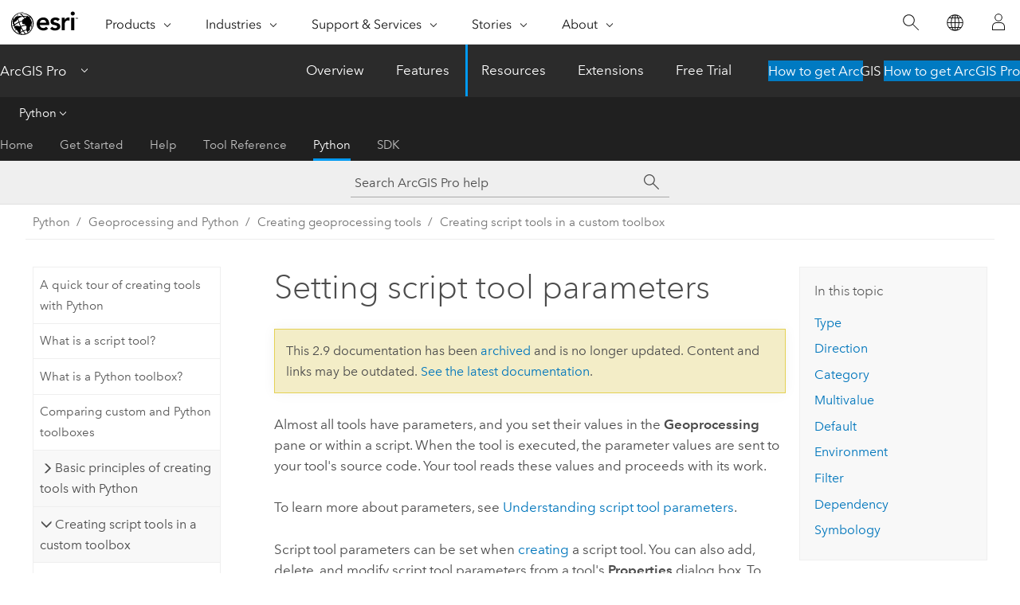

--- FILE ---
content_type: text/html; charset=UTF-8
request_url: https://pro.arcgis.com/en/pro-app/2.9/arcpy/geoprocessing_and_python/setting-script-tool-parameters.htm
body_size: 49157
content:


<!DOCTYPE html>
<!--[if lt IE 7]>  <html class="ie lt-ie9 lt-ie8 lt-ie7 ie6" dir="ltr"> <![endif]-->
<!--[if IE 7]>     <html class="ie lt-ie9 lt-ie8 ie7" dir="ltr"> <![endif]-->
<!--[if IE 8]>     <html class="ie lt-ie9 ie8" dir="ltr"> <![endif]-->
<!--[if IE 9]>     <html class="ie ie9" dir="ltr"> <![endif]-->
<!--[if !IE]><!--> <html dir="ltr" lang="en"> <!--<![endif]-->
<head>
<meta name="Bingbot" content="noindex,nofollow">
<meta name="DuckDuckBot" content="noindex,nofollow">
<meta name="Googlebot" content="noindex,nofollow">
<meta name="Baiduspider" content="noindex,nofollow">
<meta name="Slurp" content="noindex,nofollow">
<meta name="facebot" content="noindex,nofollow">
<meta name="Applebot" content="noindex,nofollow">
<link rel="canonical" href="https://pro.arcgis.com/en/pro-app/latest/arcpy/geoprocessing_and_python/setting-script-tool-parameters.htm">
    <meta charset="utf-8">
    <title>Setting script tool parameters&mdash;ArcGIS Pro | Documentation</title>
    <meta content="IE=edge,chrome=1" http-equiv="X-UA-Compatible">

    <script>
      var appOverviewURL = "/content/esri-sites/en-us/arcgis/products/arcgis-pro/overview";
    </script>

    <script>
      var docConfig = {
        locale: 'en'
        ,localedir: 'en'
        ,langSelector: ''
        
        ,relativeUrl: false
        

        ,searchformUrl: '/search/'
        ,tertiaryNavIndex: '4'

        
      };
    </script>
	 


    
    <!--[if lt IE 9]>
      <script src="/cdn/js/libs/html5shiv.js" type="text/javascript"></script>
      <script src="/cdn/js/libs/selectivizr-min.js" type="text/javascript"></script>
      <script src="/cdn/js/libs/json2.js" type="text/javascript"></script>
      <script src="/cdn/js/libs/html5shiv-printshiv.js" type="text/javascript" >

    <![endif]-->

     <!--[if lt IE 11]>
    <script>
      $$(document).ready(function(){
        $$(".hideOnIE").hide();
      });
    </script>
    <![endif]-->
	<meta name="viewport" content="width=device-width, user-scalable=no">
	<link href="/assets/img/favicon.ico" rel="shortcut icon" >
	<link href="/assets/css/screen.css" media="screen" rel="stylesheet" type="text/css" />
	<link href="/cdn/calcite/css/documentation.css" media="screen" rel="stylesheet" type="text/css" />
	<link href="/assets/css/print.css" media="print" type="text/css" rel="stylesheet" />

	<!--
	<link href="/assets/css/screen_l10n.css" media="screen" rel="stylesheet" type="text/css" />
	<link href="/assets/css/documentation/base_l10n.css" media="screen" rel="stylesheet" type="text/css" />
	<link href="/assets/css/print_l10n.css" media="print" type="text/css" rel="stylesheet" />
	-->
	<script src="/cdn/js/libs/latest/jquery.latest.min.js" type="text/javascript"></script>
    <script src="/cdn/js/libs/latest/jquery-migrate-latest.min.js" type="text/javascript"></script>
	<script src="/cdn/js/libs/jquery.cookie.js" type="text/javascript"></script>
	<link href="/cdn/css/colorbox.css" media="screen" rel="stylesheet" type="text/css" />
	<link href="/cdn/css/colorbox_l10n.css" media="screen" rel="stylesheet" type="text/css" />
	<script src="/cdn/js/libs/jquery.colorbox-min.js" type="text/javascript"></script>
	<script src="/assets/js/video-init.js" type="text/javascript"></script>
	<script src="/assets/js/sitecfg.js" type="text/javascript"></script>
	
		<script src="/assets/js/signIn.js" type="text/javascript"></script>
	

	<!--- Language Picker -->
	<script src="/assets/js/locale/l10NStrings.js" type="text/javascript"></script>
	
		<script src="/assets/js/locale/langSelector.js" type="text/javascript"></script>
	

	<script src="/assets/js/calcite-web.js" type="text/javascript"></script>



  <!--- search MD -->
    <META name="description" content="You can add, delete, and modify parameters for a geoprocessing script tool."><META name="last-modified" content="2021-10-20"><META name="product" content="arcgis-pro"><META name="version" content="pro2.9"><META name="search-collection" content="help"><META name="search-category" content="help-general"><META name="subject" content="ANALYSIS"><META name="sub_category" content="ArcGIS Pro"><META name="content_type" content="ArcPy Reference"><META name="subject_label" content="ANALYSIS"><META name="sub_category_label" content="ArcGIS Pro"><META name="content_type_label" content="ArcPy Reference"><META name="content-language" content="en">
    <!--- search MD -->
      
    <!-- Add in Global Nav -->
    <link rel="stylesheet" href="//webapps-cdn.esri.com/CDN/components/global-nav/css/gn.css" />
    <!--<script src="//webapps-cdn.esri.com/CDN/components/global-nav/test_data.js"></script>-->
    <script src="//webapps-cdn.esri.com/CDN/components/global-nav/js/gn.js"></script>
    <!-- End Add in Global Nav -->

</head>

<!--
      pub: GUID-BCEB9EC5-EE4D-4AB6-9124-B6CD66A16827=31
      tpc: GUID-8A3BFFDE-3923-4956-94D6-8960D3A68C7F=12
      -->


<!-- variable declaration, if any -->

<body class="claro en pro esrilocalnav">
  <!-- Secondary nav -->
  <script>
     insertCss(_esriAEMHost+"/etc.clientlibs/esri-sites/components/content/local-navigation/clientlibs.css")
     insertElem("div", "local-navigation", '<nav id="second-nav" navtype="existingNavigation" domain="'+_esriAEMHost+'" path="'+appOverviewURL+'"></nav>' )
  </script>

  
<!-- End of drawer -->

  
  <div class="wrapper">
      <!--googleoff: all-->


      <div id="skip-to-content">
        <!--googleoff: all-->
        <div class="search">
        <div class="esri-search-box">
          <div class="search-component">
            <form id="helpSearchForm">
              <input class="esri-search-textfield leader" name="q" placeholder="Search ArcGIS Pro help" autocapitalize="off" autocomplete="off" autocorrect="off" spellcheck="false" aria-label="Search ArcGIS Pro help">
  <input type="hidden" name="collection" value="help" />
  <input type="hidden" name="product" value="arcgis-pro" />
  <input type="hidden" name="version" value="pro2.9" />
  <input type="hidden" name="language" value="en" />
  <button class="esri-search-button-submit" type="submit" aria-label="Search"></button>
            </form>
          </div>
        </div>
      </div>
        <!--googleon: all-->
       
        <!-- content goes here -->
        <div class="grid-container ">
          

            
              
  <!--BREADCRUMB-BEG--><div id="bigmac" class="sticky-breadcrumbs trailer-2" data-spy="affix" data-offset-top="180"> </div><!--BREADCRUMB-END-->
  <!--googleoff: all-->
    <div class="column-5 tablet-column-12 trailer-2 ">
      <aside class="js-accordion accordion reference-index" aria-live="polite" role="tablist">
        <div></div>
      </aside>

      <div class="js-sticky scroll-show tablet-hide leader-1 back-to-top" data-top="0" style="top: 0px;">
        <a href="#" class="btn btn-fill btn-clear">Back to Top</a>
      </div>
    </div>
  <!--googleon: all-->
  
            
            
            
	
		<div class="column-13  pre-1 content-section">
	
		<header class="trailer-1"><h1>Setting script tool parameters</h1></header>

		 
	<!--googleoff: all-->
	
		
				<aside id="main-toc-small" class="js-accordion accordion tablet-show trailer-1">
			      <div class="accordion-section">
			        <h4 class="accordion-title">In this topic</h4>
			        <div class="accordion-content list-plain">
			          <ol class="list-plain pre-0 trailer-0"><li><a href="#GUID-59C4A61C-AC33-4BA3-8453-AC8328E34453">Type</a></li><li><a href="#GUID-852D5C7F-B0EE-41A2-B6F8-1A86CD1DE3E7">Direction</a></li><li><a href="#ESRI_SECTION1_8533A247F44B4F8298F555D99789BBDA">Category</a></li><li><a href="#GUID-9E1F9F7C-7327-469B-9748-B4B3DBF3736E">Multivalue</a></li><li><a href="#GUID-BBCB3629-FFB0-4DDC-AB29-84CF580DE063">Default</a></li><li><a href="#GUID-E5E8EE94-12C8-4CBF-9991-1B25312334F8">Environment</a></li><li><a href="#GUID-3CB5FAF4-43DD-4C84-8AFE-08039A72B3E0">Filter</a></li><li><a href="#GUID-E4CF478D-D449-4A65-A77C-74A424FD0AF6">Dependency</a></li><li><a href="#GUID-8DEADD3F-987F-462D-A3A7-4E5B44BC4529">Symbology</a></li></ol>
			        </div>
			      </div>
			     </aside>
		
    
   <!--googleon: all-->


		<main>
			
	
    	
    


			
<p id="GUID-2A91AEB7-6A42-4F93-89DB-3796F8BC98B0">Almost all tools have parameters, and you set their values in the <span class="uicontrol">Geoprocessing</span> pane or within a script. When the tool is executed, the parameter values are sent to your tool's source code. Your tool reads these values and proceeds with its work.</p><p id="GUID-1E3B99B5-AE19-4EEE-9AF5-F65C9B918346">To learn more about parameters, see <a class="xref xref" href="/en/pro-app/2.9/arcpy/geoprocessing_and_python/understanding-script-tool-parameters.htm">Understanding script tool parameters</a>.</p><p id="GUID-40B76F58-1DE2-462E-A46E-4F90BE3DEF0B">Script tool parameters can be set when <a class="xref xref" href="/en/pro-app/2.9/arcpy/geoprocessing_and_python/adding-a-script-tool.htm">creating</a> a script tool. You can also add, delete, and modify script tool parameters from a tool's <span class="uicontrol">Properties</span> dialog box. To access script tool properties, right-click the tool, click <span class="uicontrol">Properties</span>, and click the <span class="uicontrol">Parameters</span> tab.</p>
<p id="GUID-61F620E3-593F-45D6-8BA2-B556C8220624">To add a parameter, click the first empty cell under the <span class="uicontrol">Label</span> column and type the name of the parameter. This is the name that will be displayed in the <span class="uicontrol">Geoprocessing</span> pane and can contain spaces. Under the <span class="uicontrol">Name</span> column, a default parameter name will be created based on the <span class="uicontrol">Label</span> but can be changed if needed.  The parameter name is needed for <span class="ph">Python</span> syntax and will be validated (including removal of  spaces).</p><figure class="fig" href="#"><img src="GUID-060F0529-474A-4566-A3B2-654B24D07FE4-web.png" alt="Creating a parameter" title="Creating a parameter" loading="lazy"></figure><p id="GUID-90EB8A64-52A8-402F-841B-C0AE6DE95BFD">After entering the display name of the parameter, choose a data type for the parameter by clicking in the <span class="uicontrol">Data Type</span> cell as shown below.</p><figure class="fig" href="#"><img src="GUID-0190A699-2A3F-45FD-AB73-6EC9D84B9116-web.png" alt="Defining a parameter's data type" title="Defining a parameter's data type" loading="lazy"></figure><p id="GUID-1CBD9D2B-69D7-463B-B766-339D782C2C0B">If you need to create a parameter that will accept multiple values, check the <span class="uicontrol">Multi values</span> check box.  If you need to create a composite data type, that is, a parameter that accepts different data types, you can check multiple data types. </p><p id="GUID-D2170462-995E-4347-A96E-76C4F31C587A">Each parameter has additional properties you can set, as shown earlier and described below.</p><h4 class="table title"></h4><div class="overflow-auto"><table class="tablexyz lined-rows lined-columns bordered  
            always-wrap
          "><colgroup width="*"></colgroup><colgroup width="*"></colgroup><thead><tr><th colspan="1">Property</th><th colspan="1">Description</th></tr></thead><tbody class="align-middle"><tr class="align-middle"><td outputclass="" purpose="entry" rowspan="1" colspan="1"><p id="GUID-2F4FF242-4A95-4CFB-A084-8D2F444824A2"><a class="xref xref" href="/en/pro-app/2.9/arcpy/geoprocessing_and_python/setting-script-tool-parameters.htm#GUID-59C4A61C-AC33-4BA3-8453-AC8328E34453">Type</a></p></td><td outputclass="" purpose="entry" rowspan="1" colspan="1"><p id="GUID-4AA84F45-D186-445F-BD60-45C1ACBCC06F">Can be <span class="uicontrol">Required</span>, <span class="uicontrol">Optional</span>, or <span class="uicontrol">Derived</span>. Derived means that the user of your tool does not enter a value for the parameter. Derived types are always output parameters.</p></td></tr><tr class="align-middle"><td outputclass="" purpose="entry" rowspan="1" colspan="1"><p id="GUID-EB3045CD-060E-4CFA-B2B3-E09454639676"><a class="xref xref" href="/en/pro-app/2.9/arcpy/geoprocessing_and_python/setting-script-tool-parameters.htm#GUID-852D5C7F-B0EE-41A2-B6F8-1A86CD1DE3E7">Direction</a></p></td><td outputclass="" purpose="entry" rowspan="1" colspan="1"><p id="GUID-2DAAE895-3FD6-45AC-BA1E-69B40A4688D8">Can be <span class="uicontrol">Input</span> or <span class="uicontrol">Output</span>. If the parameter <span class="uicontrol">Type</span> is <span class="uicontrol">Derived</span>, direction is always equal to <span class="uicontrol">Output</span>.</p></td></tr><tr class="align-middle"><td outputclass="" purpose="entry" rowspan="1" colspan="1"><p id="GUID-13EFE9D6-AA91-407C-A639-89F753F37263"><a class="xref xref" href="/en/pro-app/2.9/arcpy/geoprocessing_and_python/setting-script-tool-parameters.htm#ESRI_SECTION1_8533A247F44B4F8298F555D99789BBDA">Category</a></p></td><td outputclass="" purpose="entry" rowspan="1" colspan="1"><p id="GUID-FAAD9AF6-5F52-45E4-AB30-E0F6546B0560">Parameters can be grouped into different categories.</p></td></tr>
<tr class="align-middle"><td outputclass="" purpose="entry" rowspan="1" colspan="1"><p id="GUID-981C125D-5828-4415-9B89-517D847D12BE"><a class="xref xref" href="/en/pro-app/2.9/arcpy/geoprocessing_and_python/setting-script-tool-parameters.htm#GUID-3CB5FAF4-43DD-4C84-8AFE-08039A72B3E0">Filter</a></p></td><td outputclass="" purpose="entry" rowspan="1" colspan="1"><p id="GUID-83DDED5E-FCFE-467A-8252-80548CCD6EF7">If you want only certain datasets or values to be entered for a parameter, you can specify a filter. There are six types of filters, and the type of filter you can choose depends on the data type of the parameter.</p></td></tr><tr class="align-middle"><td outputclass="" purpose="entry" rowspan="1" colspan="1"><p id="GUID-DB8C12F2-6C4C-4F88-86C9-EE38FA404FA8"><a class="xref xref" href="/en/pro-app/2.9/arcpy/geoprocessing_and_python/setting-script-tool-parameters.htm#GUID-E4CF478D-D449-4A65-A77C-74A424FD0AF6">Dependency</a></p></td><td outputclass="" purpose="entry" rowspan="1" colspan="1"><p id="GUID-79DA734A-B238-4807-90A3-EDECE92C400A">This property applies to derived output parameters and input parameter data types. For derived output parameters, <span class="uicontrol">Dependency</span> can be set to the parameter containing the definition of the output. For input parameters, <span class="uicontrol">Dependency</span> is set to the parameter containing the information needed for input.</p></td></tr><tr class="align-middle"><td outputclass="" purpose="entry" rowspan="1" colspan="1"><p id="GUID-009DAF3A-5412-4A3E-982A-DE7A3B16FE35"><a class="xref xref" href="/en/pro-app/2.9/arcpy/geoprocessing_and_python/setting-script-tool-parameters.htm#GUID-BBCB3629-FFB0-4DDC-AB29-84CF580DE063">Default</a></p></td><td outputclass="" purpose="entry" rowspan="1" colspan="1"><p id="GUID-B235A1C9-553B-4716-B966-8B796DA5A993">The default value for the parameter. When the parameter data type is either feature set or record set, <span class="uicontrol">Default</span> is used to define the parameter's schema.</p></td></tr><tr class="align-middle"><td outputclass="" purpose="entry" rowspan="1" colspan="1"><p id="GUID-B14BDF7B-25EE-470D-8914-4ECA9456CCC0"><a class="xref xref" href="/en/pro-app/2.9/arcpy/geoprocessing_and_python/setting-script-tool-parameters.htm#GUID-E5E8EE94-12C8-4CBF-9991-1B25312334F8">Environment</a></p></td><td outputclass="" purpose="entry" rowspan="1" colspan="1"><p id="GUID-623F2C53-96A0-4FBF-BD09-AB22FEA51D89">If the default value for the parameter is to come from an environment setting, this property contains the name of the environment setting.</p></td></tr>

<tr class="align-middle"><td outputclass="" purpose="entry" rowspan="1" colspan="1"><p id="GUID-CCEA1B4C-C486-4DBF-94A3-FCB8D54690C4"><a class="xref xref" href="/en/pro-app/2.9/arcpy/geoprocessing_and_python/setting-script-tool-parameters.htm#GUID-8DEADD3F-987F-462D-A3A7-4E5B44BC4529">Symbology</a></p></td><td outputclass="" purpose="entry" rowspan="1" colspan="1"><p id="GUID-1E463BE1-7C91-41E5-9E49-276706A4E914">This property applies only to output parameters. The value is the location of a layer file (<span class="usertext">.lyrx</span>) that contains the symbology for displaying the output.</p></td></tr></tbody><caption>Parameter properties</caption></table></div><section class="section1 padded-anchor" id="GUID-59C4A61C-AC33-4BA3-8453-AC8328E34453" purpose="section1"><h2>Type</h2><p id="GUID-C69C37A9-1A62-4538-BB79-7C5D5D12C4BE">The <span class="uicontrol">Type</span> is set to one of the following options:</p><ul purpose="ul" id="UL_756FCAD0BADC450CA9F552547ABA139E"><li purpose="li" id="GUID-BC048F21-5D85-4559-A2B8-80B1C7A21451"><span class="uicontrol">Required</span>—The parameter must have a value for the tool to run.</li><li purpose="li" id="GUID-3937944F-F4DC-41E9-B0E9-E62CCCF562B2"><span class="uicontrol">Optional</span>—The parameter does not require a value.</li><li purpose="li" id="GUID-892A04D9-00F3-4FCA-8C21-D626DFE584B8"><span class="uicontrol">Derived</span>—Use derived parameters for the following cases:
<ul purpose="ul" id="OL_498CEA0474914758B1CA925A14B1AE8C"><li purpose="li" id="GUID-78035104-5D04-48E5-937C-AB3D8D57788F">The output is the same as the input. For example, the <span purpose="gptoolref"><a class="xref xref" esrisubtype="extrel" hrefpfx="/en/pro-app/2.9/tool-reference" href="/en/pro-app/2.9/tool-reference/data-management/calculate-field.htm">Calculate Field</a></span> tool updates the values of a field in the input table—it doesn't create a table or modify the schema of the input.</li><li purpose="li" id="LI_2C357A3540DA49C48E5DBE8E937E8C1B">The tool modifies the schema of the input. For example, the <span purpose="gptoolref"><a class="xref xref" esrisubtype="extrel" hrefpfx="/en/pro-app/2.9/tool-reference" href="/en/pro-app/2.9/tool-reference/data-management/add-field.htm">Add Field</a></span> tool adds a field to the input table.</li><li purpose="li" id="GUID-1889CD37-DB7E-4A4D-A629-A0A6C44682DD">The tool outputs a scalar value such as a number, string, or Boolean value. For example, the <span purpose="gptoolref"><a class="xref xref" esrisubtype="extrel" hrefpfx="/en/pro-app/2.9/tool-reference" href="/en/pro-app/2.9/tool-reference/data-management/get-count.htm">Get Count</a></span> tool returns a derived integer value.</li><li purpose="li" id="GUID-8CBFA005-A699-43C0-B614-1323D7ADBD7D">The tool creates an output from values in other parameters. For example, the <span purpose="gptoolref"><a class="xref xref" esrisubtype="extrel" hrefpfx="/en/pro-app/2.9/tool-reference" href="/en/pro-app/2.9/tool-reference/data-management/create-feature-class.htm">Create Feature Class</a></span> tool returns a derived feature class path constructed from other parameters that have path and name values.</li><li purpose="li" id="GUID-305F59F8-F2B0-4B89-9591-87ADF37DE6B6">The tool will create data in a known location. For example, you may have a script that creates a feature class in a known workspace. Neither the feature class nor the workspace are parameter options.</li></ul></li></ul><div class="panel trailer-1 note" id="GUID-3EDD819A-203C-48D8-8EF9-90BBA9B46509"><h5 class="icon-ui-comment trailer-0">Note:</h5><p id="GUID-1C4A437E-AAA0-492F-B95A-C8AD2B91FFDE">When a tool updates a dataset or layer, the tool must have a derived output parameter with a parameter dependency set against an input parameter. This is so that the multithreaded background geoprocessing in <span class="ph">ArcGIS Pro</span> knows which map layers to disconnect during processing to protect against data lock errors, and to reconnect after processing and refresh with updated properties such as selections, and joins.</p></div><div class="panel trailer-1 note" id="GUID-70A3CB1E-E38C-45C5-AC95-8F5BD2E07B0E"><h5 class="icon-ui-comment trailer-0">Note:</h5><p id="GUID-AA950FCD-B602-4C8B-AC20-06FD64549CEA">If your script tool has derived output, you need to set the value of the derived output parameter in your script using the <span class="usertext"><a class="xref xref" esrisubtype="extrel" hrefpfx="/en/pro-app/2.9/arcpy" href="/en/pro-app/2.9/arcpy/functions/setparameterastext.htm">SetParameterAsText</a></span> or <span class="usertext"><a class="xref xref" esrisubtype="extrel" hrefpfx="/en/pro-app/2.9/arcpy" href="/en/pro-app/2.9/arcpy/functions/setparameter.htm">SetParameter</a></span> function.</p></div><section class="section2 padded-anchor" id="GUID-A4AA6B38-65E8-4EBE-8433-FEB59F049D88" purpose="section2"><h3>Output values instead of data</h3><p id="GUID-F4748738-D1FB-4748-BC62-245B869C408A">The examples above show outputting derived datasets. Some tools, however, output values instead of datasets, such as the <span purpose="gptoolref"><a class="xref xref" esrisubtype="extrel" hrefpfx="/en/pro-app/2.9/tool-reference" href="/en/pro-app/2.9/tool-reference/data-management/get-count.htm">Get Count</a></span> tool, which outputs a <span class="uicontrol">Long</span> data type containing the number of rows in a table. Outputting values instead of datasets is common. You may have scripts of your own that perform analysis on several related datasets and output nothing more than a couple of numbers, or a pass/fail Boolean value.</p><p id="GUID-E49266F6-FE48-4FAF-B02E-48B7D16BF111">Output parameters containing value data types (such as <span class="uicontrol">Long</span> or <span class="uicontrol">Boolean</span>) are always <span class="uicontrol">Derived</span> rather than <span class="uicontrol">Required</span>.</p></section></section><section class="section1 padded-anchor" id="GUID-852D5C7F-B0EE-41A2-B6F8-1A86CD1DE3E7" purpose="section1"><h2>Direction</h2><p id="GUID-375DA760-07C0-4BF1-86DD-1A6A9D58A306">This property defines whether the parameter is an input to the tool or an output of the tool.</p><p id="GUID-7218B55F-BB2A-4E57-919A-EABEED56A4F9">If the parameter type is <span class="uicontrol">Derived</span>, the parameter direction will be automatically set to <span class="uicontrol">Output</span>.</p><p id="GUID-EA6EF614-6E77-41F5-9BDD-D49D20324C39">All script tools should have output parameters so they can be used in <span class="ph">ModelBuilder</span>. The fundamental idea of <span class="ph">ModelBuilder</span> is to connect the output of tools to inputs of other tools, and if your script tool doesn't have an output parameter, it isn't very useful in <span class="ph">ModelBuilder</span>.  The output might be a dataset that is entered in a parameter value, a derived output where the location or name is determined within the script, or a derived value that is calculated or determined.  At the very least, you can output a Boolean containing true if the tool completed successfully, and false otherwise.</p></section><section class="section1 padded-anchor" id="ESRI_SECTION1_8533A247F44B4F8298F555D99789BBDA" purpose="section1"><h2>Category</h2><p id="GUID-616B56A5-51BB-4D67-B231-E75832908CC4">Parameters can be grouped into different categories to minimize the size of the <span class="uicontrol">Geoprocessing</span> pane or to group related parameters that will be infrequently used.   You can enter either a new category name or choose from a list if you have set a category for other parameters.  Several <span class="ph">ArcGIS Network Analyst extension</span> tools use categories as shown below. </p><figure class="fig" href="#"><img src="GUID-FA1222B1-26F2-422A-AD97-297AC29EE62D-web.png" alt="Parameter categories" title="Parameter categories" loading="lazy"></figure><p id="GUID-F0D2CBB6-4624-48EC-B7AB-20CD917FA22C">Categories are always shown after noncategorized parameters. Do not put required parameters into categories, as they are hidden from view in the <span class="uicontrol">Geoprocessing</span> pane.</p></section><section class="section1 padded-anchor" id="GUID-9E1F9F7C-7327-469B-9748-B4B3DBF3736E" purpose="section1"><h2>Multivalue</h2><p id="GUID-01CAFB76-92F7-460C-B836-EB28F4C0F1D7">If you want a parameter to be able to handle a list of values rather than just one value, set the <span class="uicontrol">MultiValue</span> property to <span class="uicontrol">Yes</span>.</p><p id="GUID-250A969D-02A7-45AA-9465-4EFA094E46BA">An example of a <a class="xref xref" esrisubtype="extrel" hrefpfx="/en/pro-app/2.9/help/analysis/geoprocessing" href="/en/pro-app/2.9/help/analysis/geoprocessing/basics/multiple-values.htm">multivalue</a> control  is illustrated below.</p><figure class="fig" href="#"><img src="GUID-4644FF9A-21F6-4303-8935-79540B6A66A6-web.png" alt="Multivalue control" title="Multivalue control" loading="lazy"></figure><p id="GUID-8B9E21E2-371B-4D23-BBF5-4157A6B01666">Multivalues can be accessed  as lists when using the <span class="usertext"><a class="xref xref" esrisubtype="extrel" hrefpfx="/en/pro-app/2.9/arcpy" href="/en/pro-app/2.9/arcpy/functions/getparameter.htm">arcpy.GetParameter</a></span> function and iterated over using a <span class="usertext">for</span> loop.    Otherwise, multivalues can be accessed as a semicolon-delimited string using the <span class="usertext"><a class="xref xref" esrisubtype="extrel" hrefpfx="/en/pro-app/2.9/arcpy" href="/en/pro-app/2.9/arcpy/functions/getparameterastext.htm">arcpy.GetParameterAsText</a></span> function. To break apart a delimited string, use the <span class="ph">Python</span> <span class="usertext">split</span> method as shown in the code example below.</p><section class="codeblock padded-anchor" purpose="codeblock"><div class="codeblockbody"><pre><code class="python">import arcpy
road_types = arcpy.GetParameterAsText(0)
road_list = road_types.split(&quot;;&quot;)

# Process each road type
for road_type in road_list:
  # road_type contains an individual road type string (ex: &quot;Interstates&quot;)
  arcpy.AddMessage(&quot;Processing: {}&quot;.format(road_type))</code></pre></div></section></section><section class="section1 padded-anchor" id="GUID-BBCB3629-FFB0-4DDC-AB29-84CF580DE063" purpose="section1"><h2>Default</h2><p id="GUID-073CF7DA-A960-473A-9BCE-6E8FEFA2D37C">The default value will be the contents of the parameter when the script tool opened. It is also the value that will be used if a <span class="usertext">#</span> is entered for the parameter in scripting. If you don't specify a value for the <span class="uicontrol">Default</span> property, the parameter value will be blank when the tool is opened. If you specify a value for this property, the <span class="uicontrol">Environment</span> property will become disabled. To enable the <span class="uicontrol">Environment</span> property, clear the <span class="uicontrol">Default</span> property.</p><section class="section2 padded-anchor" id="ESRI_SECTION2_0C199C49EBF742DE97298C2D5CAECFF2" purpose="section2"><h3>Schema</h3><p id="GUID-6F8EE41E-5653-4F66-8719-422440DBD70E">When the input parameter data type is a <span class="uicontrol">Feature Set</span> or <span class="uicontrol">Record Set</span>, you must specify the location of a schema that defines the fields and geometry type of the features to be entered. A schema is either a feature class, table, or layer file (<span class="usertext">.lyrx</span>).</p><p id="GUID-5FCC9912-2718-4E50-8186-7F435AE8A2CA">The <span class="uicontrol">Feature  Set</span> and <span class="uicontrol">Record Set</span> data types allow interactive input of data. A <span class="uicontrol">Feature Set</span> allows the user of your script to interactively create features by clicking the map. The <span class="uicontrol">Record Set</span> allows your user to interactively create rows in a table grid.</p></section></section><section class="section1 padded-anchor" id="GUID-E5E8EE94-12C8-4CBF-9991-1B25312334F8" purpose="section1"><h2>Environment</h2><p id="GUID-E01E740D-6C1C-4D93-9E32-63B0E3C681A5">You can set the default value for a parameter to the value of an environment setting by right-clicking the appropriate cell under <span class="uicontrol">Environment</span> and choosing the name of the environment setting.</p></section><section class="section1 padded-anchor" id="GUID-3CB5FAF4-43DD-4C84-8AFE-08039A72B3E0" purpose="section1"><h2>Filter</h2><p id="GUID-2F79D681-3CA6-4246-9966-7EBB53BC2F3F">If you want only certain values or dataset types to be entered for a parameter, you can specify a filter. Click the appropriate cell under <span class="uicontrol">Filter</span> and choose the appropriate filter type  from the drop-down list. A dialog box appears and you specify the values for the filter. There are six types of filters, and the type of filter you can choose depends on the data type of the parameter.</p><p id="GUID-48E54FA6-C242-4720-8F31-445356A725D7">Usually, there is only one filter type you can choose. Only <span class="uicontrol">Long</span> and <span class="uicontrol">Double</span> have two choices: <span class="uicontrol">Value List</span> and <span class="uicontrol">Range</span>.</p><p id="GUID-32280662-7894-41E2-8F68-59DCFECD859B">You can also set filters programmatically with <span class="ph">Python</span> by customizing a script tool's <span class="usertext"><a class="xref xref" href="/en/pro-app/2.9/arcpy/geoprocessing_and_python/customizing-script-tool-behavior.htm">ToolValidator</a></span> class.</p><section class="section2 padded-anchor" id="ESRI_SECTION2_8B4B7844563C4E519041E9993787F81E" purpose="section2"><h3>Areal Units</h3><p id="GUID-046EC4BE-EF59-4785-8464-66EFF1D0DEF5">The areal units filter defines the permissible unit types: <span class="uicontrol">Square Inches</span>, <span class="uicontrol">Square Feet</span>, <span class="uicontrol">Square Yards</span>, <span class="uicontrol">Acres</span>, <span class="uicontrol">Square Miles</span>, <span class="uicontrol">Square Millimeters</span>, <span class="uicontrol">Square Centimeters</span>, <span class="uicontrol">Square Decimeters</span>, <span class="uicontrol">Square Meters</span>, <span class="uicontrol">Ares</span>, <span class="uicontrol">Hectares</span>, <span class="uicontrol">Square Kilometers</span>, and <span class="uicontrol">Unknown</span>.</p></section><section class="section2 padded-anchor" id="GUID-B187ABED-3F1D-47DD-BFB7-CDAF6E596C24" purpose="section2"><h3>Feature Type</h3><p id="GUID-0470195B-39F5-42B4-BE85-67DB041C1538">For this filter, choose one or more filter values. Input feature classes will be checked against the filter values. For example, if you select only <span class="uicontrol">Point</span> as the filter value, the user can only enter point feature classes as the parameter value.</p><p id="GUID-A61B48E8-AA9D-4339-970F-62AED8B3E918">A feature type filter defines the permissible feature class types: <span class="uicontrol">Point</span>, <span class="uicontrol">Multipoint</span>, <span class="uicontrol">Polygon</span>, <span class="uicontrol">Polyline</span>, <span class="uicontrol">Annotation</span>, and <span class="uicontrol">Dimension</span>. More than one value can be supplied to the filter.</p></section><section class="section2 padded-anchor" id="GUID-E99C6877-E863-4C81-A39A-D6C76F4D5D9C" purpose="section2"><h3>Field</h3><p id="GUID-75286948-E12A-4F98-A055-CE3049325818">The field filter defines the permissible field types: <span class="uicontrol">Short</span>, <span class="uicontrol">Long</span>, <span class="uicontrol">Float</span>, <span class="uicontrol">Double</span>, <span class="uicontrol">Text</span>, <span class="uicontrol">Date</span>, <span class="uicontrol">OID</span>, <span class="uicontrol">Geometry</span>, <span class="uicontrol">Blob</span>, <span class="uicontrol">Raster</span>, <span class="uicontrol">GUID</span>, <span class="uicontrol">GlobalID</span>, and <span class="uicontrol">XML</span>. More than one value can be supplied to the filter.</p></section><section class="section2 padded-anchor" id="GUID-0DB69918-2ACD-4242-A66D-CEF3B665DCFE" purpose="section2"><h3>File</h3><p id="GUID-A7D1FD62-D718-4459-8264-81B46CE92B15">The file filter contains a list of file suffixes that a file may have, such as <span class="usertext">txt</span> (simple text file) and <span class="usertext">csv</span> (comma-separated values). You can supply any text for a suffix—it doesn't have to be a suffix that ArcGIS recognizes. The suffix can be of any length and does not include the dot. Multiple suffixes are separated by a semicolon delimiter.</p></section><section class="section2 padded-anchor" id="ESRI_SECTION2_F6D52B0A7B394629A5059E23FDDFCE14" purpose="section2"><h3>Linear Units</h3><p id="GUID-6A26824A-0594-44F4-9C9B-B4ED9A7B28D9">The linear units filter defines the permissible unit types: <span class="uicontrol">Inches</span>, <span class="uicontrol">Points</span>, <span class="uicontrol">Feet</span>, <span class="uicontrol">Yards</span>, <span class="uicontrol">Miles</span>, <span class="uicontrol">Nautical Miles</span>, <span class="uicontrol">Millimeters</span>, <span class="uicontrol">Centimeters</span>, <span class="uicontrol">Meters</span>, <span class="uicontrol">Kilometers</span>, <span class="uicontrol">Decimal Degrees</span>, <span class="uicontrol">Decimeters</span>, <span class="uicontrol">Degrees</span>, and <span class="uicontrol">Unknown</span>. More than one value can be supplied to the filter.</p></section><section class="section2 padded-anchor" id="GUID-20B7D633-BAD1-4C3E-BE00-6235DEA6F98F" purpose="section2"><h3>Range</h3><p id="GUID-B1D80A34-CF0D-4280-93BB-E640E92FAE4D">A <span class="uicontrol">Long</span> or <span class="uicontrol">Double</span> parameter can have a <span class="uicontrol">Range</span> filter. <span class="uicontrol">Range</span> filters have two values: minimum and maximum. The range is inclusive, meaning the minimum and maximum are valid choices.</p></section><section class="section2 padded-anchor" id="ESRI_SECTION2_13CD49020DC8400C859BFDE40DB11C1B" purpose="section2"><h3>Time Units</h3><p id="GUID-A92578E1-BEBD-4898-8403-0A553CF5DA37">The time units filter defines the permissible unit types: <span class="uicontrol">Milliseconds</span>, <span class="uicontrol">Seconds</span>, <span class="uicontrol">Minutes</span>, <span class="uicontrol">Hours</span>, <span class="uicontrol">Days</span>, <span class="uicontrol">Weeks</span>, <span class="uicontrol">Months</span>, <span class="uicontrol">Years</span>, <span class="uicontrol">Decades</span>, <span class="uicontrol">Centuries</span>, and <span class="uicontrol">Unknown</span>. More than one value can be supplied to the filter.</p></section><section class="section2 padded-anchor" id="ESRI_SECTION2_F933EF5DD725488B89A69B257389263A" purpose="section2"><h3>Travel Mode  Unit Type</h3><p id="GUID-994E37A0-FEBA-4F98-9306-6D37A3C99CBE">This filter can be used to set the permissible travel mode types based on the unit of the travel mode's impedance attribute.  The valid options are <span class="uicontrol">Time</span>, <span class="uicontrol">Distance</span>, and <span class="uicontrol">Other</span>. The default  is to allow all three types.</p></section><section class="section2 padded-anchor" id="GUID-4892785E-9167-4E10-B257-B276A14DC893" purpose="section2"><h3>Value List</h3><p id="GUID-DFD6845B-0BF5-4074-AFB1-F3C8EA523C3A">The <span class="uicontrol">Value List</span> filter is very useful for providing a set of keywords. Many tools have a predefined set of keywords, such as the <span class="uicontrol">Field Type</span> parameter found in <span purpose="gptoolref"><a class="xref xref" esrisubtype="extrel" hrefpfx="/en/pro-app/2.9/tool-reference" href="/en/pro-app/2.9/tool-reference/data-management/add-field.htm">Add Field</a></span> or the <span class="uicontrol">JoinAttributes</span> parameter of many of the tools in the <a class="xref xref" esrisubtype="extrel" hrefpfx="/en/pro-app/2.9/tool-reference" href="/en/pro-app/2.9/tool-reference/analysis/an-overview-of-the-overlay-toolset.htm">Overlay toolset</a>.</p><p id="GUID-7EE4C055-A09B-40F2-81F5-493DD1083AD8">A <span class="uicontrol">Value List</span> filter can be used for <span class="uicontrol">Long</span> and <span class="uicontrol">Double</span> data types. For these types, you enter the allowable numeric values.</p><p id="GUID-6E5BD2CE-9D29-4CDB-BB5C-7FDF056A1187">If you want the user to be able to choose more than one of the values, set the <a class="xref xref" href="/en/pro-app/2.9/arcpy/geoprocessing_and_python/setting-script-tool-parameters.htm#GUID-9E1F9F7C-7327-469B-9748-B4B3DBF3736E"><span class="uicontrol">Multivalue</span></a> property to <span class="uicontrol">Yes</span>.</p><p id="GUID-BB711E3B-BFA3-4F1A-B5E3-0BC27990E52C">A <span class="uicontrol">Value List</span> can be used for <span class="uicontrol">Boolean</span> data types. For <span class="uicontrol">Boolean</span> data types, the <span class="uicontrol">Value List</span> contains two values: true and false. The true value is always the first value in the list. These values are used in the command line for specifying the value. See, for example, <span purpose="gptoolref"><a class="xref xref" esrisubtype="extrel" hrefpfx="/en/pro-app/2.9/tool-reference" href="/en/pro-app/2.9/tool-reference/data-management/add-field.htm">Add Field</a></span> and the <span class="usertext">{NULLABLE | NON_NULLABLE}</span> keywords used for the <span class="uicontrol">IsNullable</span> property.</p></section><section class="section2 padded-anchor" id="GUID-3D746B64-7C99-4B8E-90F3-BDE3818AC93F" purpose="section2"><h3>Workspace</h3><p id="GUID-F5482452-6FCB-48FA-B6B4-E04D3B7985DE">The workspace filter specifies the types of input workspaces that are permissible. The three values are as follows:</p><ul purpose="ul" id="UL_6726E4A74C6A46408F69FACC4CA3A535"><li purpose="li" id="GUID-5F2B3263-8B9C-4ACB-A036-479B631FB54E"><span class="uicontrol">File System</span>—A system folder used to store shapefiles,  coverages, INFO tables, and grids</li><li purpose="li" id="GUID-BC626C56-996D-4778-AD87-19514D0DD1E4"><span class="uicontrol">Local Database</span>—A personal or file geodatabase</li><li purpose="li" id="GUID-897A49CC-96E8-4666-A17C-565DC1A8ABBD"><span class="uicontrol">Remote Database</span>—An enterprise database connection</li></ul><p id="GUID-6080B919-761C-4841-821B-5DCDFF5E1CCE"> More than one value can be supplied.</p></section></section><section class="section1 padded-anchor" id="GUID-E4CF478D-D449-4A65-A77C-74A424FD0AF6" purpose="section1"><h2>Dependency</h2><p id="GUID-036E5C05-AC74-472F-8D33-D4FA29C7E260">The <span class="uicontrol">Dependency</span> property has the following two purposes:</p><ul purpose="ul" id="UL_830A2EBBEB8945C2BADA1401B8D05469"><li purpose="li" id="GUID-F7AC3AD3-3058-48A9-877A-9EDDCC17B79C">For a derived output parameter, <span class="uicontrol">Dependency</span> is set to the input parameter that will be modified by the tool. For more information on derived data and <span class="uicontrol">Dependency</span>, see the discussion of the <a class="xref xref" href="/en/pro-app/2.9/arcpy/geoprocessing_and_python/setting-script-tool-parameters.htm#GUID-59C4A61C-AC33-4BA3-8453-AC8328E34453">Type</a> property above. </li><li purpose="li" id="GUID-22DFF31E-4BC7-4A39-B607-EB5EA58647BF">For input parameters, <span class="uicontrol">Dependency</span> contains the name of other parameters used by the data type. For example, for an input field data type, <span class="uicontrol">Dependency</span> is set to the name of the table parameter containing the fields.</li></ul><p id="GUID-EDEF04F9-637A-48D1-A4F3-306304E3E6AA">You can only set <span class="uicontrol">Dependency</span> for certain input parameters, as shown in the table below.</p><h4 class="table title"></h4><div class="overflow-auto"><table class="tablexyz lined-rows lined-columns bordered  
            always-wrap
          "><colgroup width="*"></colgroup><colgroup width="*"></colgroup><colgroup width="*"></colgroup><thead><tr><th colspan="1">Input data type</th><th colspan="1">Obtained from data type</th><th colspan="1">Description</th></tr></thead><tbody class="align-middle"><tr class="align-middle"><td outputclass="" purpose="entry" rowspan="1" colspan="1"><p id="GUID-2FBE36AA-3489-4FD9-980D-744549EFCFB7"><span class="uicontrol">Field</span> or <span class="uicontrol">SQL Expression</span></p></td><td outputclass="" purpose="entry" rowspan="1" colspan="1"><span class="uicontrol">Table</span></td><td outputclass="" purpose="entry" rowspan="1" colspan="1"><p id="GUID-5FB7E3D9-E641-4D84-9955-8AB4B0E47A93">The table containing the fields</p></td></tr><tr class="align-middle"><td outputclass="" purpose="entry" rowspan="1" colspan="1"><p id="GUID-5AC74039-7F64-405F-AFFB-4389FAACEC6A"><span class="uicontrol">INFO Item</span> or <span class="uicontrol">INFO Expression</span></p></td><td outputclass="" purpose="entry" rowspan="1" colspan="1"><span class="uicontrol">INFO Table</span></td><td outputclass="" purpose="entry" rowspan="1" colspan="1"><p id="GUID-A03809CC-EC1D-4B1A-A722-B600820586A8">The INFO table containing the items</p></td></tr><tr class="align-middle"><td outputclass="" purpose="entry" rowspan="1" colspan="1"><span class="uicontrol">Coverage Feature Class</span></td><td outputclass="" purpose="entry" rowspan="1" colspan="1"><span class="uicontrol">Coverage</span></td><td outputclass="" purpose="entry" rowspan="1" colspan="1"><p id="GUID-6D9479C9-1376-4A12-8CB2-55B460F067EC">The coverage containing features</p></td></tr><tr class="align-middle"><td outputclass="" purpose="entry" rowspan="1" colspan="1"><p id="GUID-B7ECC433-90C4-4909-8EE4-8D39087DDDCD"><span class="uicontrol">Area Units</span> or <span class="uicontrol">Linear Units</span></p></td><td outputclass="" purpose="entry" rowspan="1" colspan="1"><span class="uicontrol">GeoDataset</span></td><td outputclass="" purpose="entry" rowspan="1" colspan="1"><p id="GUID-53C6CD5A-1538-4460-BADC-65F19D2EA347">A geographic dataset used to determine the default units</p></td></tr><tr class="align-middle"><td outputclass="" purpose="entry" rowspan="1" colspan="1"><span class="uicontrol">Coordinate System</span></td><td outputclass="" purpose="entry" rowspan="1" colspan="1"><span class="uicontrol">Workspace</span></td><td outputclass="" purpose="entry" rowspan="1" colspan="1"><p id="GUID-8366FA3E-9FA8-4A0A-A437-DD4BDFED7CA1">A workspace used to determine the default coordinate system</p></td></tr><tr class="align-middle"><td outputclass="" purpose="entry" rowspan="1" colspan="1"><span class="uicontrol">Network Analyst Hierarchy Settings</span></td><td outputclass="" purpose="entry" rowspan="1" colspan="1"><span class="uicontrol">Network Dataset</span></td><td outputclass="" purpose="entry" rowspan="1" colspan="1"><p id="GUID-CC73C99B-4A38-4810-8C97-BF1B56878321">The network dataset containing hierarchy information</p></td></tr><tr class="align-middle"><td outputclass="" purpose="entry" rowspan="1" colspan="1"><span class="uicontrol">Geostatistical Value Table</span></td><td outputclass="" purpose="entry" rowspan="1" colspan="1"><span class="uicontrol">Geostatistical Layer</span></td><td outputclass="" purpose="entry" rowspan="1" colspan="1"><p id="GUID-77FF593D-2321-4824-95B8-D0F483FE9E89">The analysis layer containing tables</p></td></tr><tr class="align-middle"><td outputclass="" purpose="entry" rowspan="1" colspan="1"><span class="uicontrol">Network Travel Mode</span></td><td outputclass="" purpose="entry" rowspan="1" colspan="1"><p id="GUID-5C714530-FB5D-4D4B-A6F3-52D93F79F916"><span class="uicontrol">Network Data Source</span>, <span class="uicontrol">Network Dataset</span>, <span class="uicontrol">Network Dataset Layer</span></p></td><td outputclass="" purpose="entry" rowspan="1" colspan="1"><p id="GUID-DEA3ABAC-93B7-422C-94FE-332346433E63">List of travel modes</p></td></tr></tbody><caption><span class="uicontrol">Dependency</span> data types</caption></table></div></section><section class="section1 padded-anchor" id="GUID-8DEADD3F-987F-462D-A3A7-4E5B44BC4529" purpose="section1"><h2>Symbology</h2><p id="GUID-442997C5-310D-4217-97C6-203B22919AC0">If the output of your tool is a feature set, raster, TIN, or layer, you can specify the location of a layer file (<span class="usertext">.lyrx</span>) in the <span class="uicontrol">Symbology</span> property. When your tool is run and output is added to display, it will be drawn using the symbology defined in the symbology layer file.</p><div class="panel trailer-1" id="GUID-434009B6-798C-43BF-8440-7284AAB14B52"><h5 class="icon-ui-notice-triangle trailer-0">Caution:</h5><p id="GUID-472C062A-AF50-4308-8FBE-5DA30FCE0D1E">The layer file is read each time the tool is run. If the layer file cannot be found (because it was moved or deleted), default symbology will be used.</p></div></section><section class="section2 leader-1" purpose="relatedtopics"><h4 class="trailer-0">Related topics</h4><ul class="pre-0 trailer-2"><li><a class="xref relatedtopic" href="/en/pro-app/2.9/arcpy/geoprocessing_and_python/understanding-script-tool-parameters.htm">Understanding script tool parameters</a></li><li><a class="xref relatedtopic" href="/en/pro-app/2.9/arcpy/geoprocessing_and_python/accessing-parameters-in-a-script-tool.htm">Accessing parameters in a  script tool</a></li></ul></section>
			
				<hr>
				<!--googleoff: all-->
				
	
        
		    <p class="feedback right">
		        <a id="afb" class="icon-ui-contact" href="/feedback/" data-langlabel="feedback-on-this-topic" >Feedback on this topic?</a>
		    </p>
        
	

				<!--googleon: all-->
			
		</main>
	</div>
	
	<!--googleoff: all-->
	
		
			<div id="main-toc-large" class="column-5">
			    <div class="panel font-size--2 tablet-hide trailer-1">
			      <h5 class="trailer-half">In this topic</h5>
			      <ol class="list-plain pre-0 trailer-0"><li><a href="#GUID-59C4A61C-AC33-4BA3-8453-AC8328E34453">Type</a></li><li><a href="#GUID-852D5C7F-B0EE-41A2-B6F8-1A86CD1DE3E7">Direction</a></li><li><a href="#ESRI_SECTION1_8533A247F44B4F8298F555D99789BBDA">Category</a></li><li><a href="#GUID-9E1F9F7C-7327-469B-9748-B4B3DBF3736E">Multivalue</a></li><li><a href="#GUID-BBCB3629-FFB0-4DDC-AB29-84CF580DE063">Default</a></li><li><a href="#GUID-E5E8EE94-12C8-4CBF-9991-1B25312334F8">Environment</a></li><li><a href="#GUID-3CB5FAF4-43DD-4C84-8AFE-08039A72B3E0">Filter</a></li><li><a href="#GUID-E4CF478D-D449-4A65-A77C-74A424FD0AF6">Dependency</a></li><li><a href="#GUID-8DEADD3F-987F-462D-A3A7-4E5B44BC4529">Symbology</a></li></ol>
			    </div>
			    
			    
	  		</div>
		
    
   <!--googleon: all-->




          
        </div>
        <!-- ENDPAGECONTENT -->

      </div>

    </div>  <!-- End of wrapper -->

    <div id="globalfooter"></div>

  <!--googleoff: all-->

  
	<script src="/assets/js/init.js" type="text/javascript"></script>
	<!--<script src="/assets/js/drop-down.js" type="text/javascript"></script>-->
	<script src="/assets/js/search/searchform.js" type="text/javascript"></script>
	<script src="/cdn/js/link-modifier.js" type="text/javascript"></script>
	<script src="/cdn/js/sitewide.js" type="text/javascript"></script>
	<script src="/cdn/js/libs/highlight.pack.js" type="text/javascript"></script>
	<script>hljs.initHighlightingOnLoad();</script>


  
    

  <script src="/cdn/js/affix.js" type="text/javascript"></script>
  <script type="text/javascript">
    $(function () {
          var appendFlg = true;

          $("#bigmac")
          .on("affixed.bs.affix", function (evt) {
            if (appendFlg) {
              $("<a class='crumb' href='#'>Setting script tool parameters</a>").insertAfter ($("#bigmac nav a").last());
              appendFlg = false;
            }
          })
          .on ("affix-top.bs.affix", function(evt) {
            if (!appendFlg) {
              $("#bigmac nav a").last().remove();
            }
            appendFlg = true;
          })
    })
  </script>
  
        <script type="text/javascript">
          window.doctoc = {
            pubID: "1542",
            tpcID: "48",
            
            hideToc : false
          }
        </script>

        <script type="text/javascript" src="/en/pro-app/2.9/arcpy/main/1520.js" ></script>
        <script type="text/javascript" src="/en/pro-app/2.9/arcpy/geoprocessing_and_python/1542.js" ></script>
        <script type="text/javascript" src="/cdn/calcite/js/protoc.js" ></script>

        

  <noscript>
        <p>
            <a href="flisting.htm">flist</a>
        </p>
    </noscript>
    
	<script src="//mtags.arcgis.com/tags-min.js"></script>

  
  
    
    
    <script>
      document.write("<script src='" + _esriAEMHost+"/etc.clientlibs/esri-sites/clientlibs/localNav.js'><\/script>");
    </script>

  </body>
</html>

--- FILE ---
content_type: text/html; charset=UTF-8
request_url: https://pro.arcgis.com/en/pro-app/latest/arcpy/geoprocessing_and_python/setting-script-tool-parameters.htm
body_size: 51733
content:


<!DOCTYPE html>
<!--[if lt IE 7]>  <html class="ie lt-ie9 lt-ie8 lt-ie7 ie6" dir="ltr"> <![endif]-->
<!--[if IE 7]>     <html class="ie lt-ie9 lt-ie8 ie7" dir="ltr"> <![endif]-->
<!--[if IE 8]>     <html class="ie lt-ie9 ie8" dir="ltr"> <![endif]-->
<!--[if IE 9]>     <html class="ie ie9" dir="ltr"> <![endif]-->
<!--[if !IE]><!--> <html dir="ltr" lang="en"> <!--<![endif]-->
<head>
    <meta charset="utf-8">
    <title>Set script tool parameters&mdash;ArcGIS Pro | Documentation</title>
    <meta content="IE=edge,chrome=1" http-equiv="X-UA-Compatible">

    <script>
      var appOverviewURL = "/content/esri-sites/en-us/arcgis/products/arcgis-pro/overview";
    </script>

    <script>
      var docConfig = {
        locale: 'en'
        ,localedir: 'en'
        ,langSelector: ''
        
        ,relativeUrl: false
        

        ,searchformUrl: '/search/'
        ,tertiaryNavIndex: '4'

        
      };
    </script>
	 


    
    <!--[if lt IE 9]>
      <script src="/cdn/js/libs/html5shiv.js" type="text/javascript"></script>
      <script src="/cdn/js/libs/selectivizr-min.js" type="text/javascript"></script>
      <script src="/cdn/js/libs/json2.js" type="text/javascript"></script>
      <script src="/cdn/js/libs/html5shiv-printshiv.js" type="text/javascript" >

    <![endif]-->

     <!--[if lt IE 11]>
    <script>
      $$(document).ready(function(){
        $$(".hideOnIE").hide();
      });
    </script>
    <![endif]-->
	<meta name="viewport" content="width=device-width, user-scalable=no">
	<link href="/assets/img/favicon.ico" rel="shortcut icon" >
	<link href="/assets/css/screen.css" media="screen" rel="stylesheet" type="text/css" />
	<link href="/cdn/calcite/css/documentation.css" media="screen" rel="stylesheet" type="text/css" />
	<link href="/assets/css/print.css" media="print" type="text/css" rel="stylesheet" />

	<!--
	<link href="/assets/css/screen_l10n.css" media="screen" rel="stylesheet" type="text/css" />
	<link href="/assets/css/documentation/base_l10n.css" media="screen" rel="stylesheet" type="text/css" />
	<link href="/assets/css/print_l10n.css" media="print" type="text/css" rel="stylesheet" />
	-->
	<script src="/cdn/js/libs/latest/jquery.latest.min.js" type="text/javascript"></script>
    <script src="/cdn/js/libs/latest/jquery-migrate-latest.min.js" type="text/javascript"></script>
	<script src="/cdn/js/libs/jquery.cookie.js" type="text/javascript"></script>
	<link href="/cdn/css/colorbox.css" media="screen" rel="stylesheet" type="text/css" />
	<link href="/cdn/css/colorbox_l10n.css" media="screen" rel="stylesheet" type="text/css" />
	<script src="/cdn/js/libs/jquery.colorbox-min.js" type="text/javascript"></script>
	<script src="/assets/js/video-init.js" type="text/javascript"></script>
	<script src="/assets/js/sitecfg.js" type="text/javascript"></script>
	
		<script src="/assets/js/signIn.js" type="text/javascript"></script>
	
	

	<!--- Language Picker -->
	<script src="/assets/js/locale/l10NStrings.js" type="text/javascript"></script>
	
		<script src="/assets/js/locale/langSelector.js" type="text/javascript"></script>
	

	<script src="/assets/js/calcite-web.js" type="text/javascript"></script>



  <!--- search MD -->
    <META name="description" content="You can add, delete, and modify parameters for a geoprocessing script tool."><META name="last-modified" content="2025-10-14"><META name="product" content="arcgis-pro"><META name="version" content="pro3.6"><META name="search-collection" content="help"><META name="search-category" content="help-general"><META name="subject" content="ANALYSIS"><META name="sub_category" content="ArcGIS Pro"><META name="content_type" content="ArcPy Reference"><META name="subject_label" content="ANALYSIS"><META name="sub_category_label" content="ArcGIS Pro"><META name="content_type_label" content="ArcPy Reference"><META name="content-language" content="en">
    <!--- search MD -->
      
    <!-- Add in Global Nav -->
    <link rel="stylesheet" href="//webapps-cdn.esri.com/CDN/components/global-nav/css/gn.css" />
    <!--<script src="//webapps-cdn.esri.com/CDN/components/global-nav/test_data.js"></script>-->
    <script src="//webapps-cdn.esri.com/CDN/components/global-nav/js/gn.js"></script>
    <!-- End Add in Global Nav -->

</head>

<!--
      pub: GUID-BCEB9EC5-EE4D-4AB6-9124-B6CD66A16827=45
      tpc: GUID-8A3BFFDE-3923-4956-94D6-8960D3A68C7F=18
      help-ids: []
      -->


<!-- variable declaration, if any -->

<body class="claro en pro esrilocalnav">
  <!-- Secondary nav -->
  <script>
     insertCss(_esriAEMHost+"/etc.clientlibs/esri-sites/components/content/local-navigation/clientlibs.css")
     insertElem("div", "local-navigation", '<nav id="second-nav" navtype="existingNavigation" domain="'+_esriAEMHost+'" path="'+appOverviewURL+'"></nav>' )
  </script>

  
<!-- End of drawer -->

  
  <div class="wrapper">
      <!--googleoff: all-->


      <div id="skip-to-content">
        <!--googleoff: all-->
        <div class="search">
        <div class="esri-search-box">
          <div class="search-component">
            <form id="helpSearchForm">
              <input class="esri-search-textfield leader" name="q" placeholder="Search ArcGIS Pro help" autocapitalize="off" autocomplete="off" autocorrect="off" spellcheck="false" aria-label="Search ArcGIS Pro help">
  <input type="hidden" name="collection" value="help" />
  <input type="hidden" name="product" value="arcgis-pro" />
  <input type="hidden" name="version" value="pro3.6" />
  <input type="hidden" name="language" value="en" />
  <button class="esri-search-button-submit" type="submit" aria-label="Search"></button>
            </form>
          </div>
        </div>
      </div>
        <!--googleon: all-->
       
        <!-- content goes here -->
        <div class="grid-container ">
          

            
              
  <!--BREADCRUMB-BEG--><div id="bigmac" class="sticky-breadcrumbs trailer-2" data-spy="affix" data-offset-top="180"> </div><!--BREADCRUMB-END-->
  <!--googleoff: all-->
    <div class="column-5 tablet-column-12 trailer-2 ">
      <aside class="js-accordion accordion reference-index" aria-live="polite" role="tablist">
        <div></div>
      </aside>

      <div class="js-sticky scroll-show tablet-hide leader-1 back-to-top" data-top="0" style="top: 0px;">
        <a href="#" class="btn btn-fill btn-clear">Back to Top</a>
      </div>
    </div>
  <!--googleon: all-->
  
            
            
            
	
		<div class="column-13  pre-1 content-section">
	
		<header class="trailer-1"><h1>Set script tool parameters</h1></header>

		 
	<!--googleoff: all-->
	
		
				<aside id="main-toc-small" class="js-accordion accordion tablet-show trailer-1">
			      <div class="accordion-section">
			        <h4 class="accordion-title">In this topic</h4>
			        <div class="accordion-content list-plain">
			          <ol class="list-plain pre-0 trailer-0"><li><a href="#GUID-59C4A61C-AC33-4BA3-8453-AC8328E34453">Type</a></li><li><a href="#GUID-852D5C7F-B0EE-41A2-B6F8-1A86CD1DE3E7">Direction</a></li><li><a href="#ESRI_SECTION1_3622AFB2795B4405937786134B249AF9">Description</a></li><li><a href="#ESRI_SECTION1_8533A247F44B4F8298F555D99789BBDA">Category</a></li><li><a href="#GUID-9E1F9F7C-7327-469B-9748-B4B3DBF3736E">Multivalue</a></li><li><a href="#GUID-3CB5FAF4-43DD-4C84-8AFE-08039A72B3E0">Filter</a></li><li><a href="#GUID-E4CF478D-D449-4A65-A77C-74A424FD0AF6">Dependency</a></li><li><a href="#GUID-BBCB3629-FFB0-4DDC-AB29-84CF580DE063">Default</a></li><li><a href="#GUID-E5E8EE94-12C8-4CBF-9991-1B25312334F8">Environment</a></li><li><a href="#GUID-8DEADD3F-987F-462D-A3A7-4E5B44BC4529">Symbology</a></li></ol>
			        </div>
			      </div>
			     </aside>
		
    
   <!--googleon: all-->


		<main>
			
	
    	
    


			
<p id="GUID-2A91AEB7-6A42-4F93-89DB-3796F8BC98B0">Almost all tools have parameters, and you set their values in the <span class="uicontrol">Geoprocessing</span> pane or in a script. When the tool is run, the parameter values are sent to the tool's source code. The tool reads these values and processes them accordingly.</p><p id="GUID-1E3B99B5-AE19-4EEE-9AF5-F65C9B918346"><a class="xref xref" href="/en/pro-app/3.6/arcpy/geoprocessing_and_python/understanding-script-tool-parameters.htm">Learn more about script tool parameters</a></p><p id="GUID-40B76F58-1DE2-462E-A46E-4F90BE3DEF0B">Script tool parameters can be set when you <a class="xref xref" href="/en/pro-app/3.6/arcpy/geoprocessing_and_python/adding-a-script-tool.htm">create a script tool</a>. You can also add, delete, and modify script tool parameters from a tool's <span class="uicontrol">Properties</span> dialog box. To access script tool properties, right-click the tool, click the <span class="uicontrol">Properties</span> option, and click the <span class="uicontrol">Parameters</span> tab.</p>
<p id="GUID-61F620E3-593F-45D6-8BA2-B556C8220624">To add a parameter, click the first empty cell in the <span class="uicontrol">Label</span> column and type the name of the parameter. This is the name that will be displayed in the <span class="uicontrol">Geoprocessing</span> pane and can contain spaces. In the <span class="uicontrol">Name</span> column, a default parameter name will be created based on the <span class="uicontrol">Label</span> value but can be changed.  The parameter name is needed for <span class="ph">Python</span> syntax and will be validated (including the removal of  spaces).</p><p id="GUID-D1173C0A-B4FF-48A5-B9EE-43ABA887CE01"><figure class="fig" href="#"><img src="GUID-060F0529-474A-4566-A3B2-654B24D07FE4-web.png" alt="Parameters tab with script tool properties" title="Parameters tab with script tool properties" loading="lazy"></figure></p><p id="GUID-90EB8A64-52A8-402F-841B-C0AE6DE95BFD">After providing the display name of the parameter, choose a data type for the parameter by clicking in the <span class="uicontrol">Data Type</span> cell as shown below.</p><p id="GUID-46036A19-0DBC-48F4-B3A9-C4E5AC4A4532"><figure class="fig" href="#"><img src="GUID-0190A699-2A3F-45FD-AB73-6EC9D84B9116-web.png" alt="Parameter data types" title="Parameter data types" loading="lazy"></figure></p><p id="GUID-1CBD9D2B-69D7-463B-B766-339D782C2C0B">To create a parameter that will accept multiple values, check the <span class="uicontrol">Multiple values</span> check box.  To create a parameter that accepts different data types, that is, a composite data type, click the <span class="uicontrol">Add</span> button <img purpose="img" placement="inline" alt="Add" title="Add" src="GUID-EAAB28C1-4940-4C69-AE27-3D13425F71BF-web.png" loading="lazy">. </p><p id="GUID-D2170462-995E-4347-A96E-76C4F31C587A">Each parameter has additional properties you can set, as shown above and described below.</p><h4 class="table title"></h4><div class="overflow-auto"><table class="tablexyz lined-rows lined-columns bordered  
            always-wrap
          "><colgroup width="*"></colgroup><colgroup width="*"></colgroup><thead><tr><th colspan="1">Property</th><th colspan="1">Description</th></tr></thead><tbody class="align-middle"><tr class="align-middle"><td outputclass="" purpose="entry" rowspan="1" colspan="1"><p id="GUID-2F4FF242-4A95-4CFB-A084-8D2F444824A2"><a class="xref xref" href="/en/pro-app/3.6/arcpy/geoprocessing_and_python/setting-script-tool-parameters.htm#GUID-59C4A61C-AC33-4BA3-8453-AC8328E34453">Type</a></p></td><td outputclass="" purpose="entry" rowspan="1" colspan="1"><p id="GUID-4AA84F45-D186-445F-BD60-45C1ACBCC06F">The options are <span class="uicontrol">Required</span>, <span class="uicontrol">Optional</span>, and <span class="uicontrol">Derived</span>. Derived means that the user of the tool does not enter a value for the parameter. Derived types are always output parameters.</p></td></tr><tr class="align-middle"><td outputclass="" purpose="entry" rowspan="1" colspan="1"><p id="GUID-EB3045CD-060E-4CFA-B2B3-E09454639676"><a class="xref xref" href="/en/pro-app/3.6/arcpy/geoprocessing_and_python/setting-script-tool-parameters.htm#GUID-852D5C7F-B0EE-41A2-B6F8-1A86CD1DE3E7">Direction</a></p></td><td outputclass="" purpose="entry" rowspan="1" colspan="1"><p id="GUID-2DAAE895-3FD6-45AC-BA1E-69B40A4688D8">The options are <span class="uicontrol">Input</span> and <span class="uicontrol">Output</span>. If the <span class="uicontrol">Type</span> property is set to <span class="uicontrol">Derived</span>, direction is always equal to <span class="uicontrol">Output</span>.</p></td></tr><tr class="align-middle"><td outputclass="" purpose="entry" rowspan="1" colspan="1"><p id="GUID-B8F6D99C-C75B-4B11-877B-54600E51A63A"><a class="xref xref" href="/en/pro-app/3.6/arcpy/geoprocessing_and_python/setting-script-tool-parameters.htm#ESRI_SECTION1_3622AFB2795B4405937786134B249AF9">Description</a></p></td><td outputclass="" purpose="entry" rowspan="1" colspan="1"><p id="GUID-5A7A5833-BBFD-4B4B-A040-989726B6A836">The document help for each tool parameter, including instructions, information, and acceptable data types or values. Parameter descriptions display on the tool dialog when you hover over the information button <img purpose="img" placement="inline" alt="Information" title="Information" src="GUID-20481B66-D7CC-4B06-9B3C-7095AD1D0E9F-web.png" loading="lazy">   next to the parameter label.</p></td></tr><tr class="align-middle"><td outputclass="" purpose="entry" rowspan="1" colspan="1"><p id="GUID-13EFE9D6-AA91-407C-A639-89F753F37263"><a class="xref xref" href="/en/pro-app/3.6/arcpy/geoprocessing_and_python/setting-script-tool-parameters.htm#ESRI_SECTION1_8533A247F44B4F8298F555D99789BBDA">Category</a></p></td><td outputclass="" purpose="entry" rowspan="1" colspan="1"><p id="GUID-FAAD9AF6-5F52-45E4-AB30-E0F6546B0560">Parameters can be grouped into different categories.</p></td></tr>
<tr class="align-middle"><td outputclass="" purpose="entry" rowspan="1" colspan="1"><p id="GUID-981C125D-5828-4415-9B89-517D847D12BE"><a class="xref xref" href="/en/pro-app/3.6/arcpy/geoprocessing_and_python/setting-script-tool-parameters.htm#GUID-3CB5FAF4-43DD-4C84-8AFE-08039A72B3E0">Filter</a></p></td><td outputclass="" purpose="entry" rowspan="1" colspan="1"><p id="GUID-83DDED5E-FCFE-467A-8252-80548CCD6EF7">If you want only certain datasets or values to be entered for a parameter, you can specify a filter. There are six types of filters, and the available types depend on the data type of the parameter.</p></td></tr><tr class="align-middle"><td outputclass="" purpose="entry" rowspan="1" colspan="1"><p id="GUID-DB8C12F2-6C4C-4F88-86C9-EE38FA404FA8"><a class="xref xref" href="/en/pro-app/3.6/arcpy/geoprocessing_and_python/setting-script-tool-parameters.htm#GUID-E4CF478D-D449-4A65-A77C-74A424FD0AF6">Dependency</a></p></td><td outputclass="" purpose="entry" rowspan="1" colspan="1"><p id="GUID-79DA734A-B238-4807-90A3-EDECE92C400A">This property applies to derived output parameters and input parameter data types. For derived output parameters, this property can be set to the parameter containing the definition of the output. For input parameters, set it to the parameter containing the information needed for input.</p></td></tr><tr class="align-middle"><td outputclass="" purpose="entry" rowspan="1" colspan="1"><p id="GUID-009DAF3A-5412-4A3E-982A-DE7A3B16FE35"><a class="xref xref" href="/en/pro-app/3.6/arcpy/geoprocessing_and_python/setting-script-tool-parameters.htm#GUID-BBCB3629-FFB0-4DDC-AB29-84CF580DE063">Default</a></p></td><td outputclass="" purpose="entry" rowspan="1" colspan="1"><p id="GUID-B235A1C9-553B-4716-B966-8B796DA5A993">The default value for the parameter. When the parameter data type is either feature set or record set, this property is used to define the parameter's schema.</p></td></tr><tr class="align-middle"><td outputclass="" purpose="entry" rowspan="1" colspan="1"><p id="GUID-B14BDF7B-25EE-470D-8914-4ECA9456CCC0"><a class="xref xref" href="/en/pro-app/3.6/arcpy/geoprocessing_and_python/setting-script-tool-parameters.htm#GUID-E5E8EE94-12C8-4CBF-9991-1B25312334F8">Environment</a></p></td><td outputclass="" purpose="entry" rowspan="1" colspan="1"><p id="GUID-623F2C53-96A0-4FBF-BD09-AB22FEA51D89">If the default value for the parameter is to come from an environment setting, this property contains the name of the environment setting.</p></td></tr>

<tr class="align-middle"><td outputclass="" purpose="entry" rowspan="1" colspan="1"><p id="GUID-CCEA1B4C-C486-4DBF-94A3-FCB8D54690C4"><a class="xref xref" href="/en/pro-app/3.6/arcpy/geoprocessing_and_python/setting-script-tool-parameters.htm#GUID-8DEADD3F-987F-462D-A3A7-4E5B44BC4529">Symbology</a></p></td><td outputclass="" purpose="entry" rowspan="1" colspan="1"><p id="GUID-1E463BE1-7C91-41E5-9E49-276706A4E914">This property applies only to output parameters. The value is the location of a layer file (<span class="usertext" purpose="path">.lyrx</span>) that contains the symbology for displaying the output.</p></td></tr></tbody><caption>Parameter properties</caption></table></div><section class="section1 padded-anchor" id="GUID-59C4A61C-AC33-4BA3-8453-AC8328E34453" purpose="section1"><h2>Type</h2><p id="GUID-C69C37A9-1A62-4538-BB79-7C5D5D12C4BE">Set the <span class="uicontrol">Type</span> property to one of the following options:</p><ul purpose="ul" id="UL_756FCAD0BADC450CA9F552547ABA139E"><li purpose="li" id="GUID-BC048F21-5D85-4559-A2B8-80B1C7A21451"><span class="uicontrol">Required</span>—The parameter must have a value for the tool to run.</li><li purpose="li" id="GUID-3937944F-F4DC-41E9-B0E9-E62CCCF562B2"><span class="uicontrol">Optional</span>—The parameter does not require a value.</li><li purpose="li" id="GUID-892A04D9-00F3-4FCA-8C21-D626DFE584B8"><span class="uicontrol">Derived</span>—Use derived parameters for the following cases:
<ul purpose="ul" id="OL_498CEA0474914758B1CA925A14B1AE8C"><li purpose="li" id="GUID-78035104-5D04-48E5-937C-AB3D8D57788F">The output is the same as the input. For example, the <span purpose="gptoolref"><a class="xref xref" esrisubtype="extrel" hrefpfx="/en/pro-app/3.6/tool-reference" href="/en/pro-app/3.6/tool-reference/data-management/calculate-field.htm">Calculate Field</a></span> tool updates the values of a field in the input table. It doesn't create a table or modify the schema of the input.</li><li purpose="li" id="LI_2C357A3540DA49C48E5DBE8E937E8C1B">The tool modifies the schema of the input. For example, the <span purpose="gptoolref"><a class="xref xref" esrisubtype="extrel" hrefpfx="/en/pro-app/3.6/tool-reference" href="/en/pro-app/3.6/tool-reference/data-management/add-field.htm">Add Field</a></span> tool adds a field to the input table.</li><li purpose="li" id="GUID-1889CD37-DB7E-4A4D-A629-A0A6C44682DD">The tool outputs a scalar value such as a number, string, or Boolean value. For example, the <span purpose="gptoolref"><a class="xref xref" esrisubtype="extrel" hrefpfx="/en/pro-app/3.6/tool-reference" href="/en/pro-app/3.6/tool-reference/data-management/get-count.htm">Get Count</a></span> tool returns a derived integer value.</li><li purpose="li" id="GUID-8CBFA005-A699-43C0-B614-1323D7ADBD7D">The tool creates an output from values in other parameters. For example, the <span purpose="gptoolref"><a class="xref xref" esrisubtype="extrel" hrefpfx="/en/pro-app/3.6/tool-reference" href="/en/pro-app/3.6/tool-reference/data-management/create-feature-class.htm">Create Feature Class</a></span> tool returns a derived feature class path constructed from other parameters that have path and name values.</li><li purpose="li" id="GUID-305F59F8-F2B0-4B89-9591-87ADF37DE6B6">The tool creates data in a known location. For example, you have a script that creates a feature class in a known workspace. Neither the feature class nor the workspace are parameter options.</li></ul></li></ul><div class="panel trailer-1 note" id="GUID-3EDD819A-203C-48D8-8EF9-90BBA9B46509"><h5 class="icon-ui-comment trailer-0">Note:</h5><p id="GUID-1C4A437E-AAA0-492F-B95A-C8AD2B91FFDE">When a tool updates a dataset or layer, the tool must have a derived output parameter with a parameter dependency set against an input parameter. This is so that the multithreaded background geoprocessing in <span class="ph">ArcGIS Pro</span> identifies the map layers to disconnect during processing to protect against data lock errors and to reconnect after processing and refresh with updated properties such as selections and joins.</p></div><div class="panel trailer-1 note" id="GUID-70A3CB1E-E38C-45C5-AC95-8F5BD2E07B0E"><h5 class="icon-ui-comment trailer-0">Note:</h5><p id="GUID-AA950FCD-B602-4C8B-AC20-06FD64549CEA">If the script tool has derived output, you need to set the value of the derived output parameter in the script using the <span class="usertext" purpose="codeph"><a class="xref xref" esrisubtype="extrel" hrefpfx="/en/pro-app/3.6/arcpy" href="/en/pro-app/3.6/arcpy/functions/setparameterastext.htm">SetParameterAsText</a></span> or <span class="usertext" purpose="codeph"><a class="xref xref" esrisubtype="extrel" hrefpfx="/en/pro-app/3.6/arcpy" href="/en/pro-app/3.6/arcpy/functions/setparameter.htm">SetParameter</a></span> function.</p></div><section class="section2 padded-anchor" id="GUID-A4AA6B38-65E8-4EBE-8433-FEB59F049D88" purpose="section2"><h3>Output values instead of data</h3><p id="GUID-F4748738-D1FB-4748-BC62-245B869C408A">The examples above describe outputting derived datasets. Some tools, however, output values instead of datasets, such as the <span purpose="gptoolref">Get Count</span> tool, which outputs a Long data type containing the number of rows in a table. Outputting values instead of datasets is common. You may have scripts that perform analysis on several related datasets and output only a couple of numbers, or a pass or fail Boolean value.</p><p id="GUID-E49266F6-FE48-4FAF-B02E-48B7D16BF111">Output parameters containing value data types, such as Long or Boolean, always use the <span class="uicontrol">Derived</span> option rather than <span class="uicontrol">Required</span>.</p></section></section><section class="section1 padded-anchor" id="GUID-852D5C7F-B0EE-41A2-B6F8-1A86CD1DE3E7" purpose="section1"><h2>Direction</h2><p id="GUID-375DA760-07C0-4BF1-86DD-1A6A9D58A306">This property defines whether the parameter is an input to the tool or an output of the tool.</p><p id="GUID-7218B55F-BB2A-4E57-919A-EABEED56A4F9">If the parameter type is <span class="uicontrol">Derived</span>, the parameter direction will be automatically set to <span class="uicontrol">Output</span>.</p><p id="GUID-EA6EF614-6E77-41F5-9BDD-D49D20324C39">All script tools should have output parameters so they can be used in <span class="ph">ModelBuilder</span>. The fundamental idea of <span class="ph">ModelBuilder</span> is to connect the output of tools to inputs of other tools, and if the script tool doesn't have an output parameter, it isn't useful in <span class="ph">ModelBuilder</span>.  The output might be a dataset that is provided for a parameter value, a derived output in which the location or name is determined in the script, or a derived value that is calculated or determined.  At a minimum, you can output a Boolean containing true if the tool completed successfully, and false otherwise.</p></section><section class="section1 padded-anchor" id="ESRI_SECTION1_3622AFB2795B4405937786134B249AF9" purpose="section1"><h2>Description</h2><p id="GUID-F8B5A1CC-5D27-4F39-BB5F-9C6CCCC84DCA">Set the parameter <span class="uicontrol">Description</span> property for each parameter. The description will display when you hover over the <span class="uicontrol">Information</span> button <img purpose="img" placement="inline" alt="Information" title="Information" src="GUID-20481B66-D7CC-4B06-9B3C-7095AD1D0E9F-web.png" loading="lazy"> next to the parameter label.</p><p id="GUID-5E61E522-02B2-421D-AE78-2C39F97F2288">Click the <span class="uicontrol">Edit Description</span> button <img purpose="img" placement="inline" alt="Pencil" title="Pencil" src="GUID-E9935E11-34A0-49BE-99F2-ACAC819EB6F6-web.png" loading="lazy"> to open the <span class="uicontrol">Parameter Description</span> dialog box. Use the dialog box to document information about the parameter. The dialog box includes basic text formatting options such as bold or italic text, bullet points, and URL links.</p></section><section class="section1 padded-anchor" id="ESRI_SECTION1_8533A247F44B4F8298F555D99789BBDA" purpose="section1"><h2>Category</h2><p id="GUID-616B56A5-51BB-4D67-B231-E75832908CC4">Parameters can be grouped into various categories to minimize the size of the <span class="uicontrol">Geoprocessing</span> pane or to group related parameters that will be infrequently used.   You can provide either a new category name or choose from a list if you have set a category for other parameters.  Several <span class="ph">ArcGIS Network Analyst extension</span> tools use categories, as shown in the image below. </p><p id="GUID-D9715FF8-A9BE-4826-9C85-D776FB4BEBCF"><figure class="fig" href="#"><img src="GUID-FA1222B1-26F2-422A-AD97-297AC29EE62D-web.png" alt="Parameter categories" title="Parameter categories" loading="lazy"></figure></p><p id="GUID-F0D2CBB6-4624-48EC-B7AB-20CD917FA22C">Categories are shown after noncategorized parameters. Do not put required parameters into categories, as they are hidden from view in the <span class="uicontrol">Geoprocessing</span> pane.</p></section><section class="section1 padded-anchor" id="GUID-9E1F9F7C-7327-469B-9748-B4B3DBF3736E" purpose="section1"><h2>Multivalue</h2><p id="GUID-01CAFB76-92F7-460C-B836-EB28F4C0F1D7">If you want a parameter to handle a list of values rather than only one value, set the <span class="uicontrol">MultiValue</span> property to <span class="uicontrol">Yes</span>.</p><p id="GUID-250A969D-02A7-45AA-9465-4EFA094E46BA">An example of a <a class="xref xref" esrisubtype="extrel" hrefpfx="/en/pro-app/3.6/help/analysis/geoprocessing" href="/en/pro-app/3.6/help/analysis/geoprocessing/basics/multiple-values.htm">multivalue</a> control  is illustrated below.</p><p id="GUID-5679F4E9-4EB3-4859-9023-879CC732F60A"><figure class="fig" href="#"><img src="GUID-4644FF9A-21F6-4303-8935-79540B6A66A6-web.png" alt="Multivalue control" title="Multivalue control" loading="lazy"></figure></p><p id="GUID-8B9E21E2-371B-4D23-BBF5-4157A6B01666">Multiple values can be accessed  as lists when using the <span class="usertext" purpose="codeph"><a class="xref xref" esrisubtype="extrel" hrefpfx="/en/pro-app/3.6/arcpy" href="/en/pro-app/3.6/arcpy/functions/getparameter.htm">arcpy.GetParameter</a></span> function and iterated using a <span class="usertext" purpose="codeph">for</span> loop.    Otherwise, multiple values can be accessed as a semicolon-delimited string using the <span class="usertext" purpose="codeph"><a class="xref xref" esrisubtype="extrel" hrefpfx="/en/pro-app/3.6/arcpy" href="/en/pro-app/3.6/arcpy/functions/getparameterastext.htm">arcpy.GetParameterAsText</a></span> function. To split a delimited string, use the <span class="ph">Python</span> <span class="usertext" purpose="codeph">split</span> method as shown in the code example below.</p><section class="codeblock padded-anchor" purpose="codeblock"><div class="codeblockbody"><pre><code class="python">import arcpy
road_types = arcpy.GetParameterAsText(0)
road_list = road_types.split(&quot;;&quot;)

# Process each road type
for road_type in road_list:
  # road_type contains an individual road type string (ex: &quot;Interstates&quot;)
  arcpy.AddMessage(&quot;Processing: {}&quot;.format(road_type))</code></pre></div></section></section>
<section class="section1 padded-anchor" id="GUID-3CB5FAF4-43DD-4C84-8AFE-08039A72B3E0" purpose="section1"><h2>Filter</h2><p id="GUID-2F79D681-3CA6-4246-9966-7EBB53BC2F3F">If you want certain values or dataset types to be entered for a parameter, you can specify a filter. Click the appropriate cell under <span class="uicontrol">Filter</span> and choose the appropriate filter type  from the drop-down list. A dialog box appears where you specify the values for the filter. There are 10 types of filters, which are described below, and the available filter types depend on the data type of the parameter.</p><p id="GUID-48E54FA6-C242-4720-8F31-445356A725D7">Typically, there is only one filter type available. Only <span class="uicontrol">Long</span> and <span class="uicontrol">Double</span> have choices: <span class="uicontrol">Value List</span> and <span class="uicontrol">Range</span>.</p><p id="GUID-32280662-7894-41E2-8F68-59DCFECD859B">You can also set filters programmatically with <span class="ph">Python</span> by customizing a script tool's <span class="usertext" purpose="codeph"><a class="xref xref" href="/en/pro-app/3.6/arcpy/geoprocessing_and_python/customizing-script-tool-behavior.htm">ToolValidator</a></span> class.</p><section class="section2 padded-anchor" id="ESRI_SECTION2_8B4B7844563C4E519041E9993787F81E" purpose="section2"><h3>Areal Units</h3><p id="GUID-046EC4BE-EF59-4785-8464-66EFF1D0DEF5">The areal units filter defines the permissible unit types: <span class="uicontrol">Square Inches</span>, <span class="uicontrol">Square Feet</span>, <span class="uicontrol">Square Yards</span>, <span class="uicontrol">Acres</span>, <span class="uicontrol">Square Miles</span>, <span class="uicontrol">Square Millimeters</span>, <span class="uicontrol">Square Centimeters</span>, <span class="uicontrol">Square Decimeters</span>, <span class="uicontrol">Square Meters</span>, <span class="uicontrol">Ares</span>, <span class="uicontrol">Hectares</span>, <span class="uicontrol">Square Kilometers</span>, and <span class="uicontrol">Unknown</span>.</p></section><section class="section2 padded-anchor" id="GUID-B187ABED-3F1D-47DD-BFB7-CDAF6E596C24" purpose="section2"><h3>Feature Type</h3><p id="GUID-A61B48E8-AA9D-4339-970F-62AED8B3E918">The feature type filter defines the permissible feature class types: <span class="uicontrol">Point</span>, <span class="uicontrol">Multipoint</span>, <span class="uicontrol">Polygon</span>, <span class="uicontrol">Polyline</span>, <span class="uicontrol">Annotation</span>, and <span class="uicontrol">Dimension</span>. More than one value can be provided.</p><p id="GUID-0470195B-39F5-42B4-BE85-67DB041C1538">For this filter, select one or more filter values. Input feature classes will be checked against the filter values. For example, if you specify only <span class="uicontrol">Point</span> as the filter value, the user can only enter point feature classes as the parameter value.</p></section><section class="section2 padded-anchor" id="GUID-E99C6877-E863-4C81-A39A-D6C76F4D5D9C" purpose="section2"><h3>Field</h3><p id="GUID-75286948-E12A-4F98-A055-CE3049325818">The field filter defines the permissible field types: <span class="uicontrol">Short</span>, <span class="uicontrol">Long</span>, <span class="uicontrol">Float</span>, <span class="uicontrol">Long (64-bit integer)</span>, <span class="uicontrol">Double</span>, <span class="uicontrol">Text</span>, <span class="uicontrol">Date</span>, <span class="uicontrol">OID</span>, <span class="uicontrol">Time only</span>, <span class="uicontrol">Date only</span>, <span class="uicontrol">Timestamp with offset</span>, <span class="uicontrol">Geometry</span>, <span class="uicontrol">Blob</span>, <span class="uicontrol">Raster</span>, <span class="uicontrol">GUID</span>, <span class="uicontrol">GlobalID</span>, and <span class="uicontrol">XML</span>. More than one value can be provided.</p></section><section class="section2 padded-anchor" id="GUID-0DB69918-2ACD-4242-A66D-CEF3B665DCFE" purpose="section2"><h3>File</h3><p id="GUID-A7D1FD62-D718-4459-8264-81B46CE92B15">The file filter contains a list of file suffixes that a file may have, such as <span class="uicontrol">txt</span> (simple text file) and <span class="uicontrol">csv</span> (comma-separated values). You can supply any text for a suffix—it doesn't need to be a suffix that ArcGIS recognizes. The suffix can be any length and does not include the dot. Multiple suffixes are separated by a semicolon delimiter.</p></section><section class="section2 padded-anchor" id="ESRI_SECTION2_F6D52B0A7B394629A5059E23FDDFCE14" purpose="section2"><h3>Linear Units</h3><p id="GUID-6A26824A-0594-44F4-9C9B-B4ED9A7B28D9">The linear units filter defines the permissible unit types: <span class="uicontrol">Inches</span>, <span class="uicontrol">Points</span>, <span class="uicontrol">Feet</span>, <span class="uicontrol">Yards</span>, <span class="uicontrol">Miles</span>, <span class="uicontrol">Nautical Miles</span>, <span class="uicontrol">Millimeters</span>, <span class="uicontrol">Centimeters</span>, <span class="uicontrol">Meters</span>, <span class="uicontrol">Kilometers</span>, <span class="uicontrol">Decimal Degrees</span>, <span class="uicontrol">Decimeters</span>, <span class="uicontrol">Degrees</span>, and <span class="uicontrol">Unknown</span>. More than one value can be provided.</p></section><section class="section2 padded-anchor" id="GUID-20B7D633-BAD1-4C3E-BE00-6235DEA6F98F" purpose="section2"><h3>Range</h3><p id="GUID-B1D80A34-CF0D-4280-93BB-E640E92FAE4D">The range filter has two values: minimum and maximum. The range is inclusive, meaning the minimum and maximum are valid choices. A Long or Double parameter can use this filter. </p></section><section class="section2 padded-anchor" id="ESRI_SECTION2_13CD49020DC8400C859BFDE40DB11C1B" purpose="section2"><h3>Time Units</h3><p id="GUID-A92578E1-BEBD-4898-8403-0A553CF5DA37">The time units filter defines the permissible unit types: <span class="uicontrol">Milliseconds</span>, <span class="uicontrol">Seconds</span>, <span class="uicontrol">Minutes</span>, <span class="uicontrol">Hours</span>, <span class="uicontrol">Days</span>, <span class="uicontrol">Weeks</span>, <span class="uicontrol">Months</span>, <span class="uicontrol">Years</span>, <span class="uicontrol">Decades</span>, <span class="uicontrol">Centuries</span>, and <span class="uicontrol">Unknown</span>. More than one value can be provided.</p></section><section class="section2 padded-anchor" id="ESRI_SECTION2_F933EF5DD725488B89A69B257389263A" purpose="section2"><h3>Travel Mode  Unit Type</h3><p id="GUID-994E37A0-FEBA-4F98-9306-6D37A3C99CBE">This filter can be used to set the permissible travel mode types based on the unit of the travel mode's impedance attribute.  The options are <span class="uicontrol">Time</span>, <span class="uicontrol">Distance</span>, and <span class="uicontrol">Other</span>. The default  is to allow all three types.</p></section><section class="section2 padded-anchor" id="GUID-4892785E-9167-4E10-B257-B276A14DC893" purpose="section2"><h3>Value List</h3><p id="GUID-DFD6845B-0BF5-4074-AFB1-F3C8EA523C3A">This filter can be used to provide a set of keywords. Many tools have a predefined set of keywords, such as the <span class="uicontrol">Field Type</span> parameter in the <span purpose="gptoolref">Add Field</span> tool or the <span class="uicontrol">Join Attributes</span> parameter of many of the tools in the <a class="xref xref" esrisubtype="extrel" hrefpfx="/en/pro-app/3.6/tool-reference" href="/en/pro-app/3.6/tool-reference/analysis/an-overview-of-the-overlay-toolset.htm">Overlay toolset</a>.</p><p id="GUID-7EE4C055-A09B-40F2-81F5-493DD1083AD8">The <span class="uicontrol">Value List</span> filter can be used for Long and Double data types. For these types, you provide the allowable numeric values.</p><p id="GUID-6E5BD2CE-9D29-4CDB-BB5C-7FDF056A1187">If you want the user to be able to select more than one of the values, set the <a class="xref xref" href="/en/pro-app/3.6/arcpy/geoprocessing_and_python/setting-script-tool-parameters.htm#GUID-9E1F9F7C-7327-469B-9748-B4B3DBF3736E"><span class="uicontrol">Multivalue</span></a> property to <span class="uicontrol">Yes</span>.</p><p id="GUID-BB711E3B-BFA3-4F1A-B5E3-0BC27990E52C">The <span class="uicontrol">Value List</span> filter can be used for Boolean data types. For Boolean data types, the <span class="uicontrol">Value List</span> filter contains true and false values. The true value is the first value in the list. These values are used in the command line for specifying the value. For an example, see <span purpose="gptoolref"><a class="xref xref" esrisubtype="extrel" hrefpfx="/en/pro-app/3.6/tool-reference" href="/en/pro-app/3.6/tool-reference/data-management/add-field.htm">Add Field</a></span> and the <span class="usertext" purpose="codeph">{NULLABLE | NON_NULLABLE}</span> keywords used for the <span class="usertext" purpose="codeph">field_is_nullable</span> parameter.</p></section><section class="section2 padded-anchor" id="GUID-3D746B64-7C99-4B8E-90F3-BDE3818AC93F" purpose="section2"><h3>Workspace</h3><p id="GUID-F5482452-6FCB-48FA-B6B4-E04D3B7985DE">The workspace filter specifies the types of input workspaces that are permissible. The values are as follows:</p><ul purpose="ul" id="UL_6726E4A74C6A46408F69FACC4CA3A535"><li purpose="li" id="GUID-5F2B3263-8B9C-4ACB-A036-479B631FB54E"><span class="uicontrol">File System</span>—A system folder used to store shapefiles,  coverages, INFO tables, and grids</li><li purpose="li" id="GUID-BC626C56-996D-4778-AD87-19514D0DD1E4"><span class="uicontrol">Local Database</span>—A personal or file geodatabase</li><li purpose="li" id="GUID-897A49CC-96E8-4666-A17C-565DC1A8ABBD"><span class="uicontrol">Remote Database</span>—An enterprise database connection</li></ul><p id="GUID-6080B919-761C-4841-821B-5DCDFF5E1CCE"> More than one value can be provided.</p></section></section><section class="section1 padded-anchor" id="GUID-E4CF478D-D449-4A65-A77C-74A424FD0AF6" purpose="section1"><h2>Dependency</h2><p id="GUID-036E5C05-AC74-472F-8D33-D4FA29C7E260">The <span class="uicontrol">Dependency</span> property has the following purposes:</p><ul purpose="ul" id="UL_830A2EBBEB8945C2BADA1401B8D05469"><li purpose="li" id="GUID-F7AC3AD3-3058-48A9-877A-9EDDCC17B79C">For a derived output parameter, <span class="uicontrol">Dependency</span> is set to the input parameter that will be modified by the tool. For more information about derived data and the <span class="uicontrol">Dependency</span> filter, see the Type property section above. </li><li purpose="li" id="GUID-22DFF31E-4BC7-4A39-B607-EB5EA58647BF">For input parameters, <span class="uicontrol">Dependency</span> contains the name of other parameters used by the data type. For example, for an input field data type, <span class="uicontrol">Dependency</span> is set to the name of the table parameter containing the fields.</li></ul><p id="GUID-EDEF04F9-637A-48D1-A4F3-306304E3E6AA">You can only set the <span class="uicontrol">Dependency</span> filter for certain input parameters, as shown in the table below.</p><h4 class="table title"></h4><div class="overflow-auto"><table class="tablexyz lined-rows lined-columns bordered  
            always-wrap
          "><colgroup width="*"></colgroup><colgroup width="*"></colgroup><thead><tr><th colspan="1">Parameter data type</th><th colspan="1">Dependent parameter data type</th></tr></thead><tbody class="align-middle"><tr class="align-middle"><td outputclass="" purpose="entry" rowspan="1" colspan="1"><p id="GUID-F575CA3D-DFB2-4EB0-A722-97B486873CC6"><span class="uicontrol">Area Unit</span></p></td><td outputclass="" purpose="entry" rowspan="1" colspan="1"><p id="GUID-B2956C19-9E80-4386-A581-5E0C5D548CF4">A geographic dataset used to determine the default units.</p><p id="GUID-3CFBA58A-1829-43F8-9E3F-66C9D35CF88A">For example, the <span class="uicontrol">Feature Layer</span>, <span class="uicontrol">Raster Layer</span>, <span class="uicontrol">Feature Set</span>, or <span class="uicontrol">Record Set</span> data type can be used.</p></td>
</tr><tr class="align-middle"><td outputclass="" purpose="entry" rowspan="1" colspan="1"><p id="GUID-A484D8B4-13E2-417F-8B4F-E51FCCB3FC74"><span class="uicontrol">Field</span></p></td><td outputclass="" purpose="entry" rowspan="1" colspan="1"><p id="GUID-713916B6-47E4-4179-B11C-61FBEEE61706">The table containing the fields.</p><p id="GUID-AC198C14-9C72-48DA-A87B-6994EDAD6C0E">For example, the <span class="uicontrol">Table View</span>, <span class="uicontrol">Feature Layer</span>, <span class="uicontrol">Raster Layer</span>, <span class="uicontrol">Feature Set</span>, or <span class="uicontrol">Record Set</span> data type can be used.</p></td>
</tr><tr class="align-middle"><td outputclass="" purpose="entry" rowspan="1" colspan="1"><p id="GUID-0AE6051C-CDF4-42F9-9612-4B35CD88851B"><span class="uicontrol">Field Mappings</span></p></td><td outputclass="" purpose="entry" rowspan="1" colspan="1"><p id="GUID-E860629B-63CA-4C8E-982C-4D7BF2F82958">A collection of fields in one or more input tables.</p><p id="GUID-8ED739E1-8C6A-4FB8-981C-CF0EC699584F">For example, the <span class="uicontrol">Table View</span>, <span class="uicontrol">Feature Layer</span>, <span class="uicontrol">Raster Layer</span>, <span class="uicontrol">Feature Set</span>, or <span class="uicontrol">Record Set</span>  data type can be used.</p></td></tr>



<tr class="align-middle"><td outputclass="" purpose="entry" rowspan="1" colspan="1"><p id="GUID-F9953F63-3C21-487E-8430-0BFE1F3FB8AC"><span class="uicontrol">Geostatistical Value Table</span></p></td><td outputclass="" purpose="entry" rowspan="1" colspan="1"><p id="GUID-10C375A2-30C4-43FB-97BE-9C6A5BAC820D">A table of datasets and fields to be used in <span class="ph">Geostatistical Analyst</span> tools.</p><p id="GUID-FF2049E8-E995-463E-806F-F537EA00FC98">Use the <span class="uicontrol">Geostatistical Layer</span> data type.</p></td>
</tr><tr class="align-middle"><td outputclass="" purpose="entry" rowspan="1" colspan="1"><p id="GUID-783F6C6E-D801-4C65-B6BA-B06978516378"><span class="uicontrol">Linear Unit</span></p></td><td outputclass="" purpose="entry" rowspan="1" colspan="1"><p id="GUID-A62A07D6-A4BC-4039-8C68-BA7E8CEDBEE2">A geographic dataset used to determine the default units.</p><p id="GUID-35B8D708-7FB4-444E-AC5A-34249797468A">For example, the <span class="uicontrol">Feature Layer</span>, <span class="uicontrol">Raster Layer</span>, <span class="uicontrol">Feature Set</span>, or <span class="uicontrol">Record Set</span> data type can be used.</p></td></tr><tr class="align-middle"><td outputclass="" purpose="entry" rowspan="1" colspan="1"><p id="GUID-C9CD736D-8A9F-4909-9139-FBD43BA91517"><span class="uicontrol">Network Analyst Hierarchy Settings</span></p></td><td outputclass="" purpose="entry" rowspan="1" colspan="1"><p id="GUID-32EC4F24-AB63-4B6F-8E8F-9EF48C7A5430">The network dataset containing hierarchy information.</p><p id="GUID-AA749385-94C4-4827-B82B-994828201085">Use the <span class="uicontrol">Network Dataset</span> data type.</p></td>
</tr><tr class="align-middle"><td outputclass="" purpose="entry" rowspan="1" colspan="1"><p id="GUID-AC5574D9-9BBA-417C-BE77-350DE1C8EF5D"><span class="uicontrol">Network Travel Mode</span></p></td><td outputclass="" purpose="entry" rowspan="1" colspan="1"><p id="GUID-587829CA-3057-4F7B-8086-419B79F46CC3">A list of travel modes.</p><p id="GUID-CFDFCB27-8389-4B6B-A0EC-B837BC8F7CDF">Use the <span class="uicontrol">Network Data Source</span>, <span class="uicontrol">Network Dataset</span>, or <span class="uicontrol">Network Dataset Layer</span> data type.</p></td></tr><tr class="align-middle"><td outputclass="" purpose="entry" rowspan="1" colspan="1"><p id="GUID-4C7E7093-783E-496A-8CCB-83D7CB54D870"><span class="uicontrol">SQL Expression</span></p></td><td outputclass="" purpose="entry" rowspan="1" colspan="1"><p id="GUID-3F6D0ACF-2A37-45E7-94E7-F4D9968A53EB">The table containing the fields.</p><p id="GUID-965CE85B-9D42-4BE7-8412-A76A28ED32A3">For example, the <span class="uicontrol">Table View</span>, <span class="uicontrol">Feature Layer</span>, <span class="uicontrol">Raster Layer</span>, <span class="uicontrol">Feature Set</span>, or <span class="uicontrol">Record Set</span> data type can be used.</p></td></tr></tbody><caption>Dependency data types</caption></table></div><p id="GUID-D3C5EE67-CD11-404D-BB62-BC58A675BE67">For a value table parameter, field columns have an implicit dependency on the first data column in a value table. The parameter's drop-down list for any subsequent field column will automatically include any available fields in the data.</p></section><section class="section1 padded-anchor" id="GUID-BBCB3629-FFB0-4DDC-AB29-84CF580DE063" purpose="section1"><h2>Default</h2><p id="GUID-073CF7DA-A960-473A-9BCE-6E8FEFA2D37C">The default value is the contents of the parameter when the script tool opened. It is also the value that will be used if a <span class="usertext" purpose="codeph">#</span> is entered for the parameter in scripting. If you don't specify a value for the <span class="uicontrol">Default</span> property, the parameter value will be blank when the tool is opened. If you specify a value for this property, the <span class="uicontrol">Environment</span> property will become disabled. To enable the <span class="uicontrol">Environment</span> property, clear the <span class="uicontrol">Default</span> property.</p><section class="section2 padded-anchor" id="ESRI_SECTION2_0C199C49EBF742DE97298C2D5CAECFF2" purpose="section2"><h3>Schema</h3><p id="GUID-5FCC9912-2718-4E50-8186-7F435AE8A2CA">The <span class="uicontrol">Feature  Set</span> and <span class="uicontrol">Record Set</span> data types allow interactive input of data. The <span class="uicontrol">Feature Set</span> option allows the user of a script to interactively create features by clicking the map. The <span class="uicontrol">Record Set</span> option allows the user to interactively create rows in a table grid.</p><p id="GUID-6F8EE41E-5653-4F66-8719-422440DBD70E">When the input parameter data type is specified as <span class="uicontrol">Feature Set</span> or <span class="uicontrol">Record Set</span>, specify the location of a schema that defines the fields and geometry type of the input. A schema can be a feature class, table, or layer file (<span class="usertext" purpose="path">.lyrx</span>). When a layer file is specified, the path to the layer file will be internalized, and if the <span class="uicontrol">Properties</span> dialog box is reopened, an <span class="uicontrol">embedded</span> label will appear in the cell.</p></section></section><section class="section1 padded-anchor" id="GUID-E5E8EE94-12C8-4CBF-9991-1B25312334F8" purpose="section1"><h2>Environment</h2><p id="GUID-E01E740D-6C1C-4D93-9E32-63B0E3C681A5">You can set the default value for a parameter to the value of an environment setting by right-clicking the appropriate cell under <span class="uicontrol">Environment</span> and choosing the name of the environment setting.</p></section><section class="section1 padded-anchor" id="GUID-8DEADD3F-987F-462D-A3A7-4E5B44BC4529" purpose="section1"><h2>Symbology</h2><p id="GUID-442997C5-310D-4217-97C6-203B22919AC0">If the output of the tool is a feature set, raster, TIN, or layer, you can specify the location of a layer file (<span class="usertext" purpose="path">.lyrx</span>) in the <span class="uicontrol">Symbology</span> property. When the tool is run and output is added to display, it will be drawn using the symbology defined in the symbology layer file.</p><div class="panel trailer-1" id="GUID-434009B6-798C-43BF-8440-7284AAB14B52"><h5 class="icon-ui-notice-triangle trailer-0">Caution:</h5><p id="GUID-472C062A-AF50-4308-8FBE-5DA30FCE0D1E">The layer file is read each time the tool is run. If the layer file cannot be found (because it was moved or deleted), default symbology will be used.</p></div></section><section class="section2 leader-1" purpose="relatedtopics"><h4 class="trailer-0">Related topics</h4><ul class="pre-0 trailer-2"><li><a class="xref relatedtopic" href="/en/pro-app/3.6/arcpy/geoprocessing_and_python/understanding-script-tool-parameters.htm">Understanding script tool parameters</a></li><li><a class="xref relatedtopic" href="/en/pro-app/3.6/arcpy/geoprocessing_and_python/accessing-parameters-in-a-script-tool.htm">Accessing parameters in a  script tool</a></li></ul></section>
			
				<hr>
				<!--googleoff: all-->
				
	
        
		    <p class="feedback right">
		        <a id="afb" class="icon-ui-contact" href="/feedback/" data-langlabel="feedback-on-this-topic" >Feedback on this topic?</a>
		    </p>
        
	

				<!--googleon: all-->
			
		</main>
	</div>
	
	<!--googleoff: all-->
	
		
			<div id="main-toc-large" class="column-5">
			    <div class="panel font-size--2 tablet-hide trailer-1">
			      <h5 class="trailer-half">In this topic</h5>
			      <ol class="list-plain pre-0 trailer-0"><li><a href="#GUID-59C4A61C-AC33-4BA3-8453-AC8328E34453">Type</a></li><li><a href="#GUID-852D5C7F-B0EE-41A2-B6F8-1A86CD1DE3E7">Direction</a></li><li><a href="#ESRI_SECTION1_3622AFB2795B4405937786134B249AF9">Description</a></li><li><a href="#ESRI_SECTION1_8533A247F44B4F8298F555D99789BBDA">Category</a></li><li><a href="#GUID-9E1F9F7C-7327-469B-9748-B4B3DBF3736E">Multivalue</a></li><li><a href="#GUID-3CB5FAF4-43DD-4C84-8AFE-08039A72B3E0">Filter</a></li><li><a href="#GUID-E4CF478D-D449-4A65-A77C-74A424FD0AF6">Dependency</a></li><li><a href="#GUID-BBCB3629-FFB0-4DDC-AB29-84CF580DE063">Default</a></li><li><a href="#GUID-E5E8EE94-12C8-4CBF-9991-1B25312334F8">Environment</a></li><li><a href="#GUID-8DEADD3F-987F-462D-A3A7-4E5B44BC4529">Symbology</a></li></ol>
			    </div>
			    
			    
	  		</div>
		
    
   <!--googleon: all-->




          
        </div>
        <!-- ENDPAGECONTENT -->

      </div>

    </div>  <!-- End of wrapper -->

    <div id="globalfooter"></div>

  <!--googleoff: all-->

  
	<script src="/assets/js/init.js" type="text/javascript"></script>
	<!--<script src="/assets/js/drop-down.js" type="text/javascript"></script>-->
	<script src="/assets/js/search/searchform.js" type="text/javascript"></script>
	<script src="/cdn/js/link-modifier.js" type="text/javascript"></script>
	<script src="/cdn/js/sitewide.js" type="text/javascript"></script>
	<script src="/cdn/js/libs/highlight.pack.js" type="text/javascript"></script>
	<script>hljs.initHighlightingOnLoad();</script>


  
    

  <script src="/cdn/js/affix.js" type="text/javascript"></script>
  <script type="text/javascript">
    $(function () {
          var appendFlg = true;

          $("#bigmac")
          .on("affixed.bs.affix", function (evt) {
            if (appendFlg) {
              $("<a class='crumb' href='#'>Set script tool parameters</a>").insertAfter ($("#bigmac nav a").last());
              appendFlg = false;
            }
          })
          .on ("affix-top.bs.affix", function(evt) {
            if (!appendFlg) {
              $("#bigmac nav a").last().remove();
            }
            appendFlg = true;
          })
    })
  </script>
  
        <script type="text/javascript">
          window.doctoc = {
            pubID: "1542",
            tpcID: "48",
            
            hideToc : false
          }
        </script>

        <script type="text/javascript" src="/en/pro-app/3.6/arcpy/main/1520.js" ></script>
        <script type="text/javascript" src="/en/pro-app/3.6/arcpy/geoprocessing_and_python/1542.js" ></script>
        <script type="text/javascript" src="/cdn/calcite/js/protoc.js" ></script>

        

  <noscript>
        <p>
            <a href="flisting.htm">flist</a>
        </p>
    </noscript>
    
	<script src="//mtags.arcgis.com/tags-min.js"></script>

  
  
    
    
    <script>
      document.write("<script src='" + _esriAEMHost+"/etc.clientlibs/esri-sites/clientlibs/localNav.js'><\/script>");
    </script>

  </body>
</html>

--- FILE ---
content_type: application/javascript
request_url: https://pro.arcgis.com/en/pro-app/2.9/arcpy/geoprocessing_and_python/1542.js
body_size: 13802
content:
;(function (){
          treedata = (window.treedata || {});
          treedata.data["root_1542"]  = {  
              "parent" : "",
              "children" : ["1542_h0","1542_h1","1542_h8"]
            },
treedata.data["1542_h0"]  = { 
              "parent" : "root_1542",
              "label" : "Accessing geoprocessing tools",
              "children" : ["1542_42","1542_55","1542_12","1542_16","1542_40","1542_35","1542_2","1542_26","1542_3","1542_50"]
            }
            ,
treedata.data["1542_42"]  = {
            "parent" : "1542_h0",
            "label" : "Using tools in Python",
            "url" : "/en/pro-app/2.9/arcpy/geoprocessing_and_python/using-tools-in-python.htm"
            
          },
treedata.data["1542_55"]  = {
            "parent" : "1542_h0",
            "label" : "Accessing data sources in Python",
            "url" : "/en/pro-app/2.9/arcpy/geoprocessing_and_python/data-sources-in-python.htm"
            
          },
treedata.data["1542_12"]  = {
            "parent" : "1542_h0",
            "label" : "Use geoprocessing services in Python",
            "url" : "/en/pro-app/2.9/arcpy/geoprocessing_and_python/using-geoprocessing-services-in-python.htm"
            
          },
treedata.data["1542_16"]  = {
            "parent" : "1542_h0",
            "label" : "Adding toolboxes in Python",
            "url" : "/en/pro-app/2.9/arcpy/geoprocessing_and_python/adding-and-removing-toolboxes.htm"
            
          },
treedata.data["1542_40"]  = {
            "parent" : "1542_h0",
            "label" : "Using functions in Python",
            "url" : "/en/pro-app/2.9/arcpy/geoprocessing_and_python/using-functions-in-python.htm"
            
          },
treedata.data["1542_35"]  = {
            "parent" : "1542_h0",
            "label" : "Use classes in Python",
            "url" : "/en/pro-app/2.9/arcpy/geoprocessing_and_python/how-to-use-classes-in-python.htm"
            
          },
treedata.data["1542_2"]  = {
            "parent" : "1542_h0",
            "label" : "Using environment settings in Python",
            "url" : "/en/pro-app/2.9/arcpy/geoprocessing_and_python/using-environment-settings.htm"
            
          },
treedata.data["1542_26"]  = {
            "parent" : "1542_h0",
            "label" : "Understanding message types and severity",
            "url" : "/en/pro-app/2.9/arcpy/geoprocessing_and_python/message-types-and-severity.htm"
            
          },
treedata.data["1542_3"]  = {
            "parent" : "1542_h0",
            "label" : "Listing tools, toolboxes, and environment settings",
            "url" : "/en/pro-app/2.9/arcpy/geoprocessing_and_python/listing-tools-toolboxes-and-environment-settings.htm"
            
          },
treedata.data["1542_50"]  = {
            "parent" : "1542_h0",
            "label" : "Accessing licenses and extensions in Python",
            "url" : "/en/pro-app/2.9/arcpy/geoprocessing_and_python/accessing-licenses-and-extensions-in-python.htm"
            
          },
treedata.data["1542_h1"]  = { 
              "parent" : "root_1542",
              "label" : "Creating geoprocessing tools",
              "children" : ["1542_17","1542_14","1542_25","1542_27","1542_h2","1542_h3","1542_h5"]
            }
            ,
treedata.data["1542_17"]  = {
            "parent" : "1542_h1",
            "label" : "A quick tour of creating tools with Python",
            "url" : "/en/pro-app/2.9/arcpy/geoprocessing_and_python/a-quick-tour-of-creating-tools-in-python.htm"
            
          },
treedata.data["1542_14"]  = {
            "parent" : "1542_h1",
            "label" : "What is a  script tool?",
            "url" : "/en/pro-app/2.9/arcpy/geoprocessing_and_python/a-quick-tour-of-creating-script-tools.htm"
            
          },
treedata.data["1542_25"]  = {
            "parent" : "1542_h1",
            "label" : "What is a  Python toolbox?",
            "url" : "/en/pro-app/2.9/arcpy/geoprocessing_and_python/a-quick-tour-of-python-toolboxes.htm"
            
          },
treedata.data["1542_27"]  = {
            "parent" : "1542_h1",
            "label" : "Comparing custom and Python toolboxes",
            "url" : "/en/pro-app/2.9/arcpy/geoprocessing_and_python/comparing-custom-and-python-toolboxes.htm"
            
          },
treedata.data["1542_h2"]  = { 
              "parent" : "1542_h1",
              "label" : "Basic principles of creating tools with Python",
              "children" : ["1542_39","1542_34","1542_18","1542_45","1542_51"]
            }
            ,
treedata.data["1542_39"]  = {
            "parent" : "1542_h2",
            "label" : "Understanding script tool parameters",
            "url" : "/en/pro-app/2.9/arcpy/geoprocessing_and_python/understanding-script-tool-parameters.htm"
            
          },
treedata.data["1542_34"]  = {
            "parent" : "1542_h2",
            "label" : "Understanding messages in script tools",
            "url" : "/en/pro-app/2.9/arcpy/geoprocessing_and_python/understanding-messaging-in-script-tools.htm"
            
          },
treedata.data["1542_18"]  = {
            "parent" : "1542_h2",
            "label" : "Understanding the progressor in script tools",
            "url" : "/en/pro-app/2.9/arcpy/geoprocessing_and_python/understanding-the-progress-dialog-in-script-tools.htm"
            
          },
treedata.data["1542_45"]  = {
            "parent" : "1542_h2",
            "label" : "Understanding validation in script tools",
            "url" : "/en/pro-app/2.9/arcpy/geoprocessing_and_python/understanding-validation-in-script-tools.htm"
            
          },
treedata.data["1542_51"]  = {
            "parent" : "1542_h2",
            "label" : "Understanding cancellation behavior in script tools",
            "url" : "/en/pro-app/2.9/arcpy/geoprocessing_and_python/understanding-cancellation-behavior-in-script-tools.htm"
            
          },
treedata.data["1542_h3"]  = { 
              "parent" : "1542_h1",
              "label" : "Creating script tools in a custom toolbox",
              "children" : ["1542_5","1542_24","1542_48","1542_32","1542_22","1542_33","1542_44","1542_h4"]
            }
            ,
treedata.data["1542_5"]  = {
            "parent" : "1542_h3",
            "label" : "Add a script tool",
            "url" : "/en/pro-app/2.9/arcpy/geoprocessing_and_python/adding-a-script-tool.htm"
            
          },
treedata.data["1542_24"]  = {
            "parent" : "1542_h3",
            "label" : "Editing script tool code",
            "url" : "/en/pro-app/2.9/arcpy/geoprocessing_and_python/editing-script-tool-code.htm"
            
          },
treedata.data["1542_48"]  = {
            "parent" : "1542_h3",
            "label" : "Setting script tool parameters",
            "url" : "/en/pro-app/2.9/arcpy/geoprocessing_and_python/setting-script-tool-parameters.htm"
            
          },
treedata.data["1542_32"]  = {
            "parent" : "1542_h3",
            "label" : "Accessing parameters in a  script tool",
            "url" : "/en/pro-app/2.9/arcpy/geoprocessing_and_python/accessing-parameters-in-a-script-tool.htm"
            
          },
treedata.data["1542_22"]  = {
            "parent" : "1542_h3",
            "label" : "Script tool messages",
            "url" : "/en/pro-app/2.9/arcpy/geoprocessing_and_python/writing-messages-in-script-tools.htm"
            
          },
treedata.data["1542_33"]  = {
            "parent" : "1542_h3",
            "label" : "Controlling a script tool's progressor",
            "url" : "/en/pro-app/2.9/arcpy/geoprocessing_and_python/controlling-the-progress-dialog-box.htm"
            
          },
treedata.data["1542_44"]  = {
            "parent" : "1542_h3",
            "label" : "Output symbology in scripts",
            "url" : "/en/pro-app/2.9/arcpy/geoprocessing_and_python/setting-output-symbology-in-scripts.htm"
            
          },
treedata.data["1542_h4"]  = { 
              "parent" : "1542_h3",
              "label" : "Customizing script tool behavior with validation",
              "children" : ["1542_11","1542_23","1542_54"]
            }
            ,
treedata.data["1542_11"]  = {
            "parent" : "1542_h4",
            "label" : "Customizing script tool behavior",
            "url" : "/en/pro-app/2.9/arcpy/geoprocessing_and_python/customizing-script-tool-behavior.htm"
            
          },
treedata.data["1542_23"]  = {
            "parent" : "1542_h4",
            "label" : "Program a ToolValidator class",
            "url" : "/en/pro-app/2.9/arcpy/geoprocessing_and_python/programming-a-toolvalidator-class.htm"
            
          },
treedata.data["1542_54"]  = {
            "parent" : "1542_h4",
            "label" : "Control license behavior",
            "url" : "/en/pro-app/2.9/arcpy/geoprocessing_and_python/controlling-license-behavior.htm"
            
          },
treedata.data["1542_h5"]  = { 
              "parent" : "1542_h1",
              "label" : "Creating tools in a Python toolbox",
              "children" : ["1542_9","1542_49","1542_8","1542_47","1542_h6","1542_h7","1542_29","1542_43","1542_52"]
            }
            ,
treedata.data["1542_9"]  = {
            "parent" : "1542_h5",
            "label" : "Creating a new Python toolbox",
            "url" : "/en/pro-app/2.9/arcpy/geoprocessing_and_python/creating-a-new-python-toolbox.htm"
            
          },
treedata.data["1542_49"]  = {
            "parent" : "1542_h5",
            "label" : "The Python toolbox template",
            "url" : "/en/pro-app/2.9/arcpy/geoprocessing_and_python/a-template-for-python-toolboxes.htm"
            
          },
treedata.data["1542_8"]  = {
            "parent" : "1542_h5",
            "label" : "Editing a Python toolbox",
            "url" : "/en/pro-app/2.9/arcpy/geoprocessing_and_python/editing-a-python-toolbox.htm"
            
          },
treedata.data["1542_47"]  = {
            "parent" : "1542_h5",
            "label" : "Defining a tool in a Python toolbox",
            "url" : "/en/pro-app/2.9/arcpy/geoprocessing_and_python/defining-a-tool-in-a-python-toolbox.htm"
            
          },
treedata.data["1542_h6"]  = { 
              "parent" : "1542_h5",
              "label" : "Defining parameters",
              "children" : ["1542_36","1542_38"]
            }
            ,
treedata.data["1542_36"]  = {
            "parent" : "1542_h6",
            "label" : "Defining parameters in a Python toolbox",
            "url" : "/en/pro-app/2.9/arcpy/geoprocessing_and_python/defining-parameters-in-a-python-toolbox.htm"
            
          },
treedata.data["1542_38"]  = {
            "parent" : "1542_h6",
            "label" : "Defining parameter data types in  a Python toolbox",
            "url" : "/en/pro-app/2.9/arcpy/geoprocessing_and_python/defining-parameter-data-types-in-a-python-toolbox.htm"
            
          },
treedata.data["1542_h7"]  = { 
              "parent" : "1542_h5",
              "label" : "Customizing tool behavior",
              "children" : ["1542_46","1542_21","1542_30"]
            }
            ,
treedata.data["1542_46"]  = {
            "parent" : "1542_h7",
            "label" : "Customizing tool behavior in a Python toolbox",
            "url" : "/en/pro-app/2.9/arcpy/geoprocessing_and_python/customizing-tool-behavior-in-a-python-toolbox.htm"
            
          },
treedata.data["1542_21"]  = {
            "parent" : "1542_h7",
            "label" : "Updating schema in a Python toolbox",
            "url" : "/en/pro-app/2.9/arcpy/geoprocessing_and_python/updating-schema-in-a-python-toolbox.htm"
            
          },
treedata.data["1542_30"]  = {
            "parent" : "1542_h7",
            "label" : "Controlling license behavior in a Python toolbox",
            "url" : "/en/pro-app/2.9/arcpy/geoprocessing_and_python/controlling-license-behavior-in-a-python-toolbox.htm"
            
          },
treedata.data["1542_29"]  = {
            "parent" : "1542_h5",
            "label" : "Accessing parameters within a Python toolbox",
            "url" : "/en/pro-app/2.9/arcpy/geoprocessing_and_python/accessing-parameters-within-a-python-toolbox.htm"
            
          },
treedata.data["1542_43"]  = {
            "parent" : "1542_h5",
            "label" : "Python toolbox messages",
            "url" : "/en/pro-app/2.9/arcpy/geoprocessing_and_python/writing-messages-in-a-python-toolbox.htm"
            
          },
treedata.data["1542_52"]  = {
            "parent" : "1542_h5",
            "label" : "Encrypting a Python toolbox",
            "url" : "/en/pro-app/2.9/arcpy/geoprocessing_and_python/encrypting-python-toolboxes.htm"
            
          },
treedata.data["1542_h8"]  = { 
              "parent" : "root_1542",
              "label" : "Extending geoprocessing with Python modules",
              "children" : ["1542_20","1542_37","1542_56"]
            }
            ,
treedata.data["1542_20"]  = {
            "parent" : "1542_h8",
            "label" : "Create geoprocessing modules",
            "url" : "/en/pro-app/2.9/arcpy/geoprocessing_and_python/extending-geoprocessing-through-python-modules.htm"
            
          },
treedata.data["1542_37"]  = {
            "parent" : "1542_h8",
            "label" : "Internationalization geoprocessing modules",
            "url" : "/en/pro-app/2.9/arcpy/geoprocessing_and_python/international-language-support.htm"
            
          },
treedata.data["1542_56"]  = {
            "parent" : "1542_h8",
            "label" : "Distribute a geoprocessing module",
            "url" : "/en/pro-app/2.9/arcpy/geoprocessing_and_python/distributing-python-modules.htm"
            
          }
        })()

--- FILE ---
content_type: application/javascript
request_url: https://pro.arcgis.com/en/pro-app/2.9/arcpy/main/1520.js
body_size: 5798
content:
;(function (){
          treedata = (window.treedata || {});
          window.treedata.mode = 0;
          window.treedata.mapping = {'1520' : 'pro-app/2.9/arcpy/main' ,'1457' : 'pro-app/2.9/arcpy/get-started' ,'1542' : 'pro-app/2.9/arcpy/geoprocessing_and_python' ,'577' : 'pro-app/2.9/arcpy/functions' ,'1462' : 'pro-app/2.9/arcpy/classes' ,'2773' : 'pro-app/2.9/arcpy/charts' ,'1461' : 'pro-app/2.9/arcpy/data-access' ,'2557' : 'pro-app/2.9/arcpy/geocoding' ,'2436' : 'pro-app/2.9/arcpy/image-analyst' ,'1251' : 'pro-app/2.9/arcpy/mapping' ,'2481' : 'pro-app/2.9/arcpy/metadata' ,'1459' : 'pro-app/2.9/arcpy/network-analyst' ,'2278' : 'pro-app/2.9/arcpy/sharing' ,'1460' : 'pro-app/2.9/arcpy/spatial-analyst' ,'1663' : 'pro-app/2.9/arcpy/workflow-manager' };
          treedata.data = {};
          treedata.data["root"]  = {  
              "parent" : "",
              "children" : ["1520_h0"]
            },treedata.data["root_1520"] = treedata.data["root"],
treedata.data["1520_h0"]  = { 
              "parent" : "root",
              "label" : "Python",
              "children" : ["1520_11","1520_h1","1520_h2","1520_h3","1520_h4","1520_h5","1520_h6","1520_h7","1520_h8","1520_h9","1520_h10","1520_h11","1520_h12","1520_h13","1520_h14"]
            }
            ,
treedata.data["1520_11"]  = {
            "parent" : "1520_h0",
            "label" : "ArcGIS Pro Python reference",
            "url" : "/en/pro-app/2.9/arcpy/main/arcgis-pro-arcpy-reference.htm"
            ,"homepage": true
          },
treedata.data["1520_h1"]  = { 
              "parent" : "1520_h0",
              "label" : "Get started",
              "linkuri" : "1457",
              "linkurl" : "/en/pro-app/2.9/arcpy/get-started/1457.js"
            },
            treedata.data["rootalias_1457"] = treedata.data["1520_h1"],
treedata.data["1520_h2"]  = { 
              "parent" : "1520_h0",
              "label" : "Geoprocessing and Python",
              "linkuri" : "1542",
              "linkurl" : "/en/pro-app/2.9/arcpy/geoprocessing_and_python/1542.js"
            },
            treedata.data["rootalias_1542"] = treedata.data["1520_h2"],
treedata.data["1520_h3"]  = { 
              "parent" : "1520_h0",
              "label" : "ArcPy functions",
              "linkuri" : "577",
              "linkurl" : "/en/pro-app/2.9/arcpy/functions/577.js"
            },
            treedata.data["rootalias_577"] = treedata.data["1520_h3"],
treedata.data["1520_h4"]  = { 
              "parent" : "1520_h0",
              "label" : "ArcPy classes",
              "linkuri" : "1462",
              "linkurl" : "/en/pro-app/2.9/arcpy/classes/1462.js"
            },
            treedata.data["rootalias_1462"] = treedata.data["1520_h4"],
treedata.data["1520_h5"]  = { 
              "parent" : "1520_h0",
              "label" : "Charts module",
              "linkuri" : "2773",
              "linkurl" : "/en/pro-app/2.9/arcpy/charts/2773.js"
            },
            treedata.data["rootalias_2773"] = treedata.data["1520_h5"],
treedata.data["1520_h6"]  = { 
              "parent" : "1520_h0",
              "label" : "Data Access module",
              "linkuri" : "1461",
              "linkurl" : "/en/pro-app/2.9/arcpy/data-access/1461.js"
            },
            treedata.data["rootalias_1461"] = treedata.data["1520_h6"],
treedata.data["1520_h7"]  = { 
              "parent" : "1520_h0",
              "label" : "Geocoding module",
              "linkuri" : "2557",
              "linkurl" : "/en/pro-app/2.9/arcpy/geocoding/2557.js"
            },
            treedata.data["rootalias_2557"] = treedata.data["1520_h7"],
treedata.data["1520_h8"]  = { 
              "parent" : "1520_h0",
              "label" : "Image Analysis module",
              "linkuri" : "2436",
              "linkurl" : "/en/pro-app/2.9/arcpy/image-analyst/2436.js"
            },
            treedata.data["rootalias_2436"] = treedata.data["1520_h8"],
treedata.data["1520_h9"]  = { 
              "parent" : "1520_h0",
              "label" : "Mapping module",
              "linkuri" : "1251",
              "linkurl" : "/en/pro-app/2.9/arcpy/mapping/1251.js"
            },
            treedata.data["rootalias_1251"] = treedata.data["1520_h9"],
treedata.data["1520_h10"]  = { 
              "parent" : "1520_h0",
              "label" : "Metadata module",
              "linkuri" : "2481",
              "linkurl" : "/en/pro-app/2.9/arcpy/metadata/2481.js"
            },
            treedata.data["rootalias_2481"] = treedata.data["1520_h10"],
treedata.data["1520_h11"]  = { 
              "parent" : "1520_h0",
              "label" : "Network Analyst module",
              "linkuri" : "1459",
              "linkurl" : "/en/pro-app/2.9/arcpy/network-analyst/1459.js"
            },
            treedata.data["rootalias_1459"] = treedata.data["1520_h11"],
treedata.data["1520_h12"]  = { 
              "parent" : "1520_h0",
              "label" : "Sharing module",
              "linkuri" : "2278",
              "linkurl" : "/en/pro-app/2.9/arcpy/sharing/2278.js"
            },
            treedata.data["rootalias_2278"] = treedata.data["1520_h12"],
treedata.data["1520_h13"]  = { 
              "parent" : "1520_h0",
              "label" : "Spatial Analyst module",
              "linkuri" : "1460",
              "linkurl" : "/en/pro-app/2.9/arcpy/spatial-analyst/1460.js"
            },
            treedata.data["rootalias_1460"] = treedata.data["1520_h13"],
treedata.data["1520_h14"]  = { 
              "parent" : "1520_h0",
              "label" : "Workflow Manager module",
              "linkuri" : "1663",
              "linkurl" : "/en/pro-app/2.9/arcpy/workflow-manager/1663.js"
            },
            treedata.data["rootalias_1663"] = treedata.data["1520_h14"]
        })()